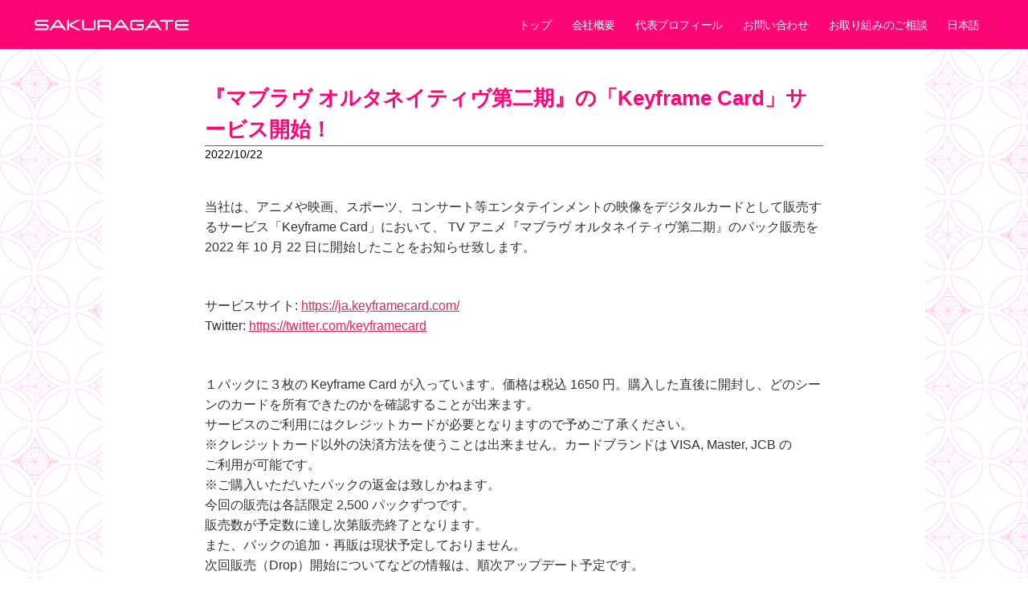

--- FILE ---
content_type: text/html; charset=UTF-8
request_url: https://sakuragate.jp/2022/10/22/%E3%80%8E%E3%83%9E%E3%83%96%E3%83%A9%E3%83%B4-%E3%82%AA%E3%83%AB%E3%82%BF%E3%83%8D%E3%82%A4%E3%83%86%E3%82%A3%E3%83%B4%E7%AC%AC%E4%BA%8C%E6%9C%9F%E3%80%8F%E3%81%AE%E3%80%8Ckeyframe-card%E3%80%8D/
body_size: 47894
content:
<!DOCTYPE html>

<html class="no-js" lang="ja">

	<head>

		<meta charset="UTF-8">
		<meta name="viewport" content="width=device-width, initial-scale=1.0" >
		<link rel="profile" href="https://gmpg.org/xfn/11">

<!-- Animate.css -->
	 	 	<link rel="stylesheet" href="/sg_new/css/animate.css">
	<!-- Icomoon Icon Fonts-->
	 	 	<link rel="stylesheet" href="/sg_new/css/icomoon.css">
	<!-- Bootstrap  -->
	 	 	<link rel="stylesheet" href="/sg_new/css/bootstrap.css">
	<!-- Superfish -->
	 	 	<link rel="stylesheet" href="/sg_new/css/superfish.css">

<title>『マブラヴ オルタネイティヴ第二期』の「Keyframe Card」サービス開始！ &#8211; SAKURAGATE</title>
<meta name='robots' content='max-image-preview:large' />
<link rel="alternate" type="application/rss+xml" title="SAKURAGATE &raquo; フィード" href="https://sakuragate.jp/feed/" />
<link rel="alternate" type="application/rss+xml" title="SAKURAGATE &raquo; コメントフィード" href="https://sakuragate.jp/comments/feed/" />
<link rel="alternate" title="oEmbed (JSON)" type="application/json+oembed" href="https://sakuragate.jp/wp-json/oembed/1.0/embed?url=https%3A%2F%2Fsakuragate.jp%2F2022%2F10%2F22%2F%25e3%2580%258e%25e3%2583%259e%25e3%2583%2596%25e3%2583%25a9%25e3%2583%25b4-%25e3%2582%25aa%25e3%2583%25ab%25e3%2582%25bf%25e3%2583%258d%25e3%2582%25a4%25e3%2583%2586%25e3%2582%25a3%25e3%2583%25b4%25e7%25ac%25ac%25e4%25ba%258c%25e6%259c%259f%25e3%2580%258f%25e3%2581%25ae%25e3%2580%258ckeyframe-card%25e3%2580%258d%2F" />
<link rel="alternate" title="oEmbed (XML)" type="text/xml+oembed" href="https://sakuragate.jp/wp-json/oembed/1.0/embed?url=https%3A%2F%2Fsakuragate.jp%2F2022%2F10%2F22%2F%25e3%2580%258e%25e3%2583%259e%25e3%2583%2596%25e3%2583%25a9%25e3%2583%25b4-%25e3%2582%25aa%25e3%2583%25ab%25e3%2582%25bf%25e3%2583%258d%25e3%2582%25a4%25e3%2583%2586%25e3%2582%25a3%25e3%2583%25b4%25e7%25ac%25ac%25e4%25ba%258c%25e6%259c%259f%25e3%2580%258f%25e3%2581%25ae%25e3%2580%258ckeyframe-card%25e3%2580%258d%2F&#038;format=xml" />
<style id='wp-img-auto-sizes-contain-inline-css'>
img:is([sizes=auto i],[sizes^="auto," i]){contain-intrinsic-size:3000px 1500px}
/*# sourceURL=wp-img-auto-sizes-contain-inline-css */
</style>
<link rel='stylesheet' id='sbi_styles-css' href='https://sakuragate.jp/sg_new/wp-content/plugins/instagram-feed/css/sbi-styles.min.css?ver=6.6.0' media='all' />
<style id='wp-emoji-styles-inline-css'>

	img.wp-smiley, img.emoji {
		display: inline !important;
		border: none !important;
		box-shadow: none !important;
		height: 1em !important;
		width: 1em !important;
		margin: 0 0.07em !important;
		vertical-align: -0.1em !important;
		background: none !important;
		padding: 0 !important;
	}
/*# sourceURL=wp-emoji-styles-inline-css */
</style>
<style id='wp-block-library-inline-css'>
:root{--wp-block-synced-color:#7a00df;--wp-block-synced-color--rgb:122,0,223;--wp-bound-block-color:var(--wp-block-synced-color);--wp-editor-canvas-background:#ddd;--wp-admin-theme-color:#007cba;--wp-admin-theme-color--rgb:0,124,186;--wp-admin-theme-color-darker-10:#006ba1;--wp-admin-theme-color-darker-10--rgb:0,107,160.5;--wp-admin-theme-color-darker-20:#005a87;--wp-admin-theme-color-darker-20--rgb:0,90,135;--wp-admin-border-width-focus:2px}@media (min-resolution:192dpi){:root{--wp-admin-border-width-focus:1.5px}}.wp-element-button{cursor:pointer}:root .has-very-light-gray-background-color{background-color:#eee}:root .has-very-dark-gray-background-color{background-color:#313131}:root .has-very-light-gray-color{color:#eee}:root .has-very-dark-gray-color{color:#313131}:root .has-vivid-green-cyan-to-vivid-cyan-blue-gradient-background{background:linear-gradient(135deg,#00d084,#0693e3)}:root .has-purple-crush-gradient-background{background:linear-gradient(135deg,#34e2e4,#4721fb 50%,#ab1dfe)}:root .has-hazy-dawn-gradient-background{background:linear-gradient(135deg,#faaca8,#dad0ec)}:root .has-subdued-olive-gradient-background{background:linear-gradient(135deg,#fafae1,#67a671)}:root .has-atomic-cream-gradient-background{background:linear-gradient(135deg,#fdd79a,#004a59)}:root .has-nightshade-gradient-background{background:linear-gradient(135deg,#330968,#31cdcf)}:root .has-midnight-gradient-background{background:linear-gradient(135deg,#020381,#2874fc)}:root{--wp--preset--font-size--normal:16px;--wp--preset--font-size--huge:42px}.has-regular-font-size{font-size:1em}.has-larger-font-size{font-size:2.625em}.has-normal-font-size{font-size:var(--wp--preset--font-size--normal)}.has-huge-font-size{font-size:var(--wp--preset--font-size--huge)}.has-text-align-center{text-align:center}.has-text-align-left{text-align:left}.has-text-align-right{text-align:right}.has-fit-text{white-space:nowrap!important}#end-resizable-editor-section{display:none}.aligncenter{clear:both}.items-justified-left{justify-content:flex-start}.items-justified-center{justify-content:center}.items-justified-right{justify-content:flex-end}.items-justified-space-between{justify-content:space-between}.screen-reader-text{border:0;clip-path:inset(50%);height:1px;margin:-1px;overflow:hidden;padding:0;position:absolute;width:1px;word-wrap:normal!important}.screen-reader-text:focus{background-color:#ddd;clip-path:none;color:#444;display:block;font-size:1em;height:auto;left:5px;line-height:normal;padding:15px 23px 14px;text-decoration:none;top:5px;width:auto;z-index:100000}html :where(.has-border-color){border-style:solid}html :where([style*=border-top-color]){border-top-style:solid}html :where([style*=border-right-color]){border-right-style:solid}html :where([style*=border-bottom-color]){border-bottom-style:solid}html :where([style*=border-left-color]){border-left-style:solid}html :where([style*=border-width]){border-style:solid}html :where([style*=border-top-width]){border-top-style:solid}html :where([style*=border-right-width]){border-right-style:solid}html :where([style*=border-bottom-width]){border-bottom-style:solid}html :where([style*=border-left-width]){border-left-style:solid}html :where(img[class*=wp-image-]){height:auto;max-width:100%}:where(figure){margin:0 0 1em}html :where(.is-position-sticky){--wp-admin--admin-bar--position-offset:var(--wp-admin--admin-bar--height,0px)}@media screen and (max-width:600px){html :where(.is-position-sticky){--wp-admin--admin-bar--position-offset:0px}}

/*# sourceURL=wp-block-library-inline-css */
</style><style id='wp-block-paragraph-inline-css'>
.is-small-text{font-size:.875em}.is-regular-text{font-size:1em}.is-large-text{font-size:2.25em}.is-larger-text{font-size:3em}.has-drop-cap:not(:focus):first-letter{float:left;font-size:8.4em;font-style:normal;font-weight:100;line-height:.68;margin:.05em .1em 0 0;text-transform:uppercase}body.rtl .has-drop-cap:not(:focus):first-letter{float:none;margin-left:.1em}p.has-drop-cap.has-background{overflow:hidden}:root :where(p.has-background){padding:1.25em 2.375em}:where(p.has-text-color:not(.has-link-color)) a{color:inherit}p.has-text-align-left[style*="writing-mode:vertical-lr"],p.has-text-align-right[style*="writing-mode:vertical-rl"]{rotate:180deg}
/*# sourceURL=https://sakuragate.jp/sg_new/wp-includes/blocks/paragraph/style.min.css */
</style>
<style id='global-styles-inline-css'>
:root{--wp--preset--aspect-ratio--square: 1;--wp--preset--aspect-ratio--4-3: 4/3;--wp--preset--aspect-ratio--3-4: 3/4;--wp--preset--aspect-ratio--3-2: 3/2;--wp--preset--aspect-ratio--2-3: 2/3;--wp--preset--aspect-ratio--16-9: 16/9;--wp--preset--aspect-ratio--9-16: 9/16;--wp--preset--color--black: #000000;--wp--preset--color--cyan-bluish-gray: #abb8c3;--wp--preset--color--white: #ffffff;--wp--preset--color--pale-pink: #f78da7;--wp--preset--color--vivid-red: #cf2e2e;--wp--preset--color--luminous-vivid-orange: #ff6900;--wp--preset--color--luminous-vivid-amber: #fcb900;--wp--preset--color--light-green-cyan: #7bdcb5;--wp--preset--color--vivid-green-cyan: #00d084;--wp--preset--color--pale-cyan-blue: #8ed1fc;--wp--preset--color--vivid-cyan-blue: #0693e3;--wp--preset--color--vivid-purple: #9b51e0;--wp--preset--color--accent: #e22658;--wp--preset--color--primary: #000000;--wp--preset--color--secondary: #6d6d6d;--wp--preset--color--subtle-background: #dbdbdb;--wp--preset--color--background: #ffffff;--wp--preset--gradient--vivid-cyan-blue-to-vivid-purple: linear-gradient(135deg,rgb(6,147,227) 0%,rgb(155,81,224) 100%);--wp--preset--gradient--light-green-cyan-to-vivid-green-cyan: linear-gradient(135deg,rgb(122,220,180) 0%,rgb(0,208,130) 100%);--wp--preset--gradient--luminous-vivid-amber-to-luminous-vivid-orange: linear-gradient(135deg,rgb(252,185,0) 0%,rgb(255,105,0) 100%);--wp--preset--gradient--luminous-vivid-orange-to-vivid-red: linear-gradient(135deg,rgb(255,105,0) 0%,rgb(207,46,46) 100%);--wp--preset--gradient--very-light-gray-to-cyan-bluish-gray: linear-gradient(135deg,rgb(238,238,238) 0%,rgb(169,184,195) 100%);--wp--preset--gradient--cool-to-warm-spectrum: linear-gradient(135deg,rgb(74,234,220) 0%,rgb(151,120,209) 20%,rgb(207,42,186) 40%,rgb(238,44,130) 60%,rgb(251,105,98) 80%,rgb(254,248,76) 100%);--wp--preset--gradient--blush-light-purple: linear-gradient(135deg,rgb(255,206,236) 0%,rgb(152,150,240) 100%);--wp--preset--gradient--blush-bordeaux: linear-gradient(135deg,rgb(254,205,165) 0%,rgb(254,45,45) 50%,rgb(107,0,62) 100%);--wp--preset--gradient--luminous-dusk: linear-gradient(135deg,rgb(255,203,112) 0%,rgb(199,81,192) 50%,rgb(65,88,208) 100%);--wp--preset--gradient--pale-ocean: linear-gradient(135deg,rgb(255,245,203) 0%,rgb(182,227,212) 50%,rgb(51,167,181) 100%);--wp--preset--gradient--electric-grass: linear-gradient(135deg,rgb(202,248,128) 0%,rgb(113,206,126) 100%);--wp--preset--gradient--midnight: linear-gradient(135deg,rgb(2,3,129) 0%,rgb(40,116,252) 100%);--wp--preset--font-size--small: 18px;--wp--preset--font-size--medium: 20px;--wp--preset--font-size--large: 26.25px;--wp--preset--font-size--x-large: 42px;--wp--preset--font-size--normal: 21px;--wp--preset--font-size--larger: 32px;--wp--preset--spacing--20: 0.44rem;--wp--preset--spacing--30: 0.67rem;--wp--preset--spacing--40: 1rem;--wp--preset--spacing--50: 1.5rem;--wp--preset--spacing--60: 2.25rem;--wp--preset--spacing--70: 3.38rem;--wp--preset--spacing--80: 5.06rem;--wp--preset--shadow--natural: 6px 6px 9px rgba(0, 0, 0, 0.2);--wp--preset--shadow--deep: 12px 12px 50px rgba(0, 0, 0, 0.4);--wp--preset--shadow--sharp: 6px 6px 0px rgba(0, 0, 0, 0.2);--wp--preset--shadow--outlined: 6px 6px 0px -3px rgb(255, 255, 255), 6px 6px rgb(0, 0, 0);--wp--preset--shadow--crisp: 6px 6px 0px rgb(0, 0, 0);}:where(.is-layout-flex){gap: 0.5em;}:where(.is-layout-grid){gap: 0.5em;}body .is-layout-flex{display: flex;}.is-layout-flex{flex-wrap: wrap;align-items: center;}.is-layout-flex > :is(*, div){margin: 0;}body .is-layout-grid{display: grid;}.is-layout-grid > :is(*, div){margin: 0;}:where(.wp-block-columns.is-layout-flex){gap: 2em;}:where(.wp-block-columns.is-layout-grid){gap: 2em;}:where(.wp-block-post-template.is-layout-flex){gap: 1.25em;}:where(.wp-block-post-template.is-layout-grid){gap: 1.25em;}.has-black-color{color: var(--wp--preset--color--black) !important;}.has-cyan-bluish-gray-color{color: var(--wp--preset--color--cyan-bluish-gray) !important;}.has-white-color{color: var(--wp--preset--color--white) !important;}.has-pale-pink-color{color: var(--wp--preset--color--pale-pink) !important;}.has-vivid-red-color{color: var(--wp--preset--color--vivid-red) !important;}.has-luminous-vivid-orange-color{color: var(--wp--preset--color--luminous-vivid-orange) !important;}.has-luminous-vivid-amber-color{color: var(--wp--preset--color--luminous-vivid-amber) !important;}.has-light-green-cyan-color{color: var(--wp--preset--color--light-green-cyan) !important;}.has-vivid-green-cyan-color{color: var(--wp--preset--color--vivid-green-cyan) !important;}.has-pale-cyan-blue-color{color: var(--wp--preset--color--pale-cyan-blue) !important;}.has-vivid-cyan-blue-color{color: var(--wp--preset--color--vivid-cyan-blue) !important;}.has-vivid-purple-color{color: var(--wp--preset--color--vivid-purple) !important;}.has-black-background-color{background-color: var(--wp--preset--color--black) !important;}.has-cyan-bluish-gray-background-color{background-color: var(--wp--preset--color--cyan-bluish-gray) !important;}.has-white-background-color{background-color: var(--wp--preset--color--white) !important;}.has-pale-pink-background-color{background-color: var(--wp--preset--color--pale-pink) !important;}.has-vivid-red-background-color{background-color: var(--wp--preset--color--vivid-red) !important;}.has-luminous-vivid-orange-background-color{background-color: var(--wp--preset--color--luminous-vivid-orange) !important;}.has-luminous-vivid-amber-background-color{background-color: var(--wp--preset--color--luminous-vivid-amber) !important;}.has-light-green-cyan-background-color{background-color: var(--wp--preset--color--light-green-cyan) !important;}.has-vivid-green-cyan-background-color{background-color: var(--wp--preset--color--vivid-green-cyan) !important;}.has-pale-cyan-blue-background-color{background-color: var(--wp--preset--color--pale-cyan-blue) !important;}.has-vivid-cyan-blue-background-color{background-color: var(--wp--preset--color--vivid-cyan-blue) !important;}.has-vivid-purple-background-color{background-color: var(--wp--preset--color--vivid-purple) !important;}.has-black-border-color{border-color: var(--wp--preset--color--black) !important;}.has-cyan-bluish-gray-border-color{border-color: var(--wp--preset--color--cyan-bluish-gray) !important;}.has-white-border-color{border-color: var(--wp--preset--color--white) !important;}.has-pale-pink-border-color{border-color: var(--wp--preset--color--pale-pink) !important;}.has-vivid-red-border-color{border-color: var(--wp--preset--color--vivid-red) !important;}.has-luminous-vivid-orange-border-color{border-color: var(--wp--preset--color--luminous-vivid-orange) !important;}.has-luminous-vivid-amber-border-color{border-color: var(--wp--preset--color--luminous-vivid-amber) !important;}.has-light-green-cyan-border-color{border-color: var(--wp--preset--color--light-green-cyan) !important;}.has-vivid-green-cyan-border-color{border-color: var(--wp--preset--color--vivid-green-cyan) !important;}.has-pale-cyan-blue-border-color{border-color: var(--wp--preset--color--pale-cyan-blue) !important;}.has-vivid-cyan-blue-border-color{border-color: var(--wp--preset--color--vivid-cyan-blue) !important;}.has-vivid-purple-border-color{border-color: var(--wp--preset--color--vivid-purple) !important;}.has-vivid-cyan-blue-to-vivid-purple-gradient-background{background: var(--wp--preset--gradient--vivid-cyan-blue-to-vivid-purple) !important;}.has-light-green-cyan-to-vivid-green-cyan-gradient-background{background: var(--wp--preset--gradient--light-green-cyan-to-vivid-green-cyan) !important;}.has-luminous-vivid-amber-to-luminous-vivid-orange-gradient-background{background: var(--wp--preset--gradient--luminous-vivid-amber-to-luminous-vivid-orange) !important;}.has-luminous-vivid-orange-to-vivid-red-gradient-background{background: var(--wp--preset--gradient--luminous-vivid-orange-to-vivid-red) !important;}.has-very-light-gray-to-cyan-bluish-gray-gradient-background{background: var(--wp--preset--gradient--very-light-gray-to-cyan-bluish-gray) !important;}.has-cool-to-warm-spectrum-gradient-background{background: var(--wp--preset--gradient--cool-to-warm-spectrum) !important;}.has-blush-light-purple-gradient-background{background: var(--wp--preset--gradient--blush-light-purple) !important;}.has-blush-bordeaux-gradient-background{background: var(--wp--preset--gradient--blush-bordeaux) !important;}.has-luminous-dusk-gradient-background{background: var(--wp--preset--gradient--luminous-dusk) !important;}.has-pale-ocean-gradient-background{background: var(--wp--preset--gradient--pale-ocean) !important;}.has-electric-grass-gradient-background{background: var(--wp--preset--gradient--electric-grass) !important;}.has-midnight-gradient-background{background: var(--wp--preset--gradient--midnight) !important;}.has-small-font-size{font-size: var(--wp--preset--font-size--small) !important;}.has-medium-font-size{font-size: var(--wp--preset--font-size--medium) !important;}.has-large-font-size{font-size: var(--wp--preset--font-size--large) !important;}.has-x-large-font-size{font-size: var(--wp--preset--font-size--x-large) !important;}
/*# sourceURL=global-styles-inline-css */
</style>

<style id='classic-theme-styles-inline-css'>
/*! This file is auto-generated */
.wp-block-button__link{color:#fff;background-color:#32373c;border-radius:9999px;box-shadow:none;text-decoration:none;padding:calc(.667em + 2px) calc(1.333em + 2px);font-size:1.125em}.wp-block-file__button{background:#32373c;color:#fff;text-decoration:none}
/*# sourceURL=/wp-includes/css/classic-themes.min.css */
</style>
<link rel='stylesheet' id='contact-form-7-css' href='https://sakuragate.jp/sg_new/wp-content/plugins/contact-form-7/includes/css/styles.css?ver=6.1.4' media='all' />
<link rel='stylesheet' id='flexy-breadcrumb-css' href='https://sakuragate.jp/sg_new/wp-content/plugins/flexy-breadcrumb/public/css/flexy-breadcrumb-public.css?ver=1.2.1' media='all' />
<link rel='stylesheet' id='flexy-breadcrumb-font-awesome-css' href='https://sakuragate.jp/sg_new/wp-content/plugins/flexy-breadcrumb/public/css/font-awesome.min.css?ver=4.7.0' media='all' />
<link rel='stylesheet' id='twentytwenty-style-css' href='https://sakuragate.jp/sg_new/wp-content/themes/twentytwenty_yori/style.css?ver=6.9' media='all' />
<style id='twentytwenty-style-inline-css'>
.color-accent,.color-accent-hover:hover,.color-accent-hover:focus,:root .has-accent-color,.has-drop-cap:not(:focus):first-letter,.wp-block-button.is-style-outline,a { color: #e22658; }blockquote,.border-color-accent,.border-color-accent-hover:hover,.border-color-accent-hover:focus { border-color: #e22658; }button,.button,.faux-button,.wp-block-button__link,.wp-block-file .wp-block-file__button,input[type="button"],input[type="reset"],input[type="submit"],.bg-accent,.bg-accent-hover:hover,.bg-accent-hover:focus,:root .has-accent-background-color,.comment-reply-link { background-color: #e22658; }.fill-children-accent,.fill-children-accent * { fill: #e22658; }:root .has-background-color,button,.button,.faux-button,.wp-block-button__link,.wp-block-file__button,input[type="button"],input[type="reset"],input[type="submit"],.wp-block-button,.comment-reply-link,.has-background.has-primary-background-color:not(.has-text-color),.has-background.has-primary-background-color *:not(.has-text-color),.has-background.has-accent-background-color:not(.has-text-color),.has-background.has-accent-background-color *:not(.has-text-color) { color: #ffffff; }:root .has-background-background-color { background-color: #ffffff; }body,.entry-title a,:root .has-primary-color { color: #000000; }:root .has-primary-background-color { background-color: #000000; }cite,figcaption,.wp-caption-text,.post-meta,.entry-content .wp-block-archives li,.entry-content .wp-block-categories li,.entry-content .wp-block-latest-posts li,.wp-block-latest-comments__comment-date,.wp-block-latest-posts__post-date,.wp-block-embed figcaption,.wp-block-image figcaption,.wp-block-pullquote cite,.comment-metadata,.comment-respond .comment-notes,.comment-respond .logged-in-as,.pagination .dots,.entry-content hr:not(.has-background),hr.styled-separator,:root .has-secondary-color { color: #6d6d6d; }:root .has-secondary-background-color { background-color: #6d6d6d; }pre,fieldset,input,textarea,table,table *,hr { border-color: #dbdbdb; }caption,code,code,kbd,samp,.wp-block-table.is-style-stripes tbody tr:nth-child(odd),:root .has-subtle-background-background-color { background-color: #dbdbdb; }.wp-block-table.is-style-stripes { border-bottom-color: #dbdbdb; }.wp-block-latest-posts.is-grid li { border-top-color: #dbdbdb; }:root .has-subtle-background-color { color: #dbdbdb; }body:not(.overlay-header) .primary-menu > li > a,body:not(.overlay-header) .primary-menu > li > .icon,.modal-menu a,.footer-menu a, .footer-widgets a,#site-footer .wp-block-button.is-style-outline,.wp-block-pullquote:before,.singular:not(.overlay-header) .entry-header a,.archive-header a,.header-footer-group .color-accent,.header-footer-group .color-accent-hover:hover { color: #cd2653; }.social-icons a,#site-footer button:not(.toggle),#site-footer .button,#site-footer .faux-button,#site-footer .wp-block-button__link,#site-footer .wp-block-file__button,#site-footer input[type="button"],#site-footer input[type="reset"],#site-footer input[type="submit"] { background-color: #cd2653; }.header-footer-group,body:not(.overlay-header) #site-header .toggle,.menu-modal .toggle { color: #000000; }body:not(.overlay-header) .primary-menu ul { background-color: #000000; }body:not(.overlay-header) .primary-menu > li > ul:after { border-bottom-color: #000000; }body:not(.overlay-header) .primary-menu ul ul:after { border-left-color: #000000; }.site-description,body:not(.overlay-header) .toggle-inner .toggle-text,.widget .post-date,.widget .rss-date,.widget_archive li,.widget_categories li,.widget cite,.widget_pages li,.widget_meta li,.widget_nav_menu li,.powered-by-wordpress,.to-the-top,.singular .entry-header .post-meta,.singular:not(.overlay-header) .entry-header .post-meta a { color: #6d6d6d; }.header-footer-group pre,.header-footer-group fieldset,.header-footer-group input,.header-footer-group textarea,.header-footer-group table,.header-footer-group table *,.footer-nav-widgets-wrapper,#site-footer,.menu-modal nav *,.footer-widgets-outer-wrapper,.footer-top { border-color: #dcd7ca; }.header-footer-group table caption,body:not(.overlay-header) .header-inner .toggle-wrapper::before { background-color: #dcd7ca; }
body,input,textarea,button,.button,.faux-button,.wp-block-button__link,.wp-block-file__button,.has-drop-cap:not(:focus)::first-letter,.has-drop-cap:not(:focus)::first-letter,.entry-content .wp-block-archives,.entry-content .wp-block-categories,.entry-content .wp-block-cover-image,.entry-content .wp-block-latest-comments,.entry-content .wp-block-latest-posts,.entry-content .wp-block-pullquote,.entry-content .wp-block-quote.is-large,.entry-content .wp-block-quote.is-style-large,.entry-content .wp-block-archives *,.entry-content .wp-block-categories *,.entry-content .wp-block-latest-posts *,.entry-content .wp-block-latest-comments *,.entry-content p,.entry-content ol,.entry-content ul,.entry-content dl,.entry-content dt,.entry-content cite,.entry-content figcaption,.entry-content .wp-caption-text,.comment-content p,.comment-content ol,.comment-content ul,.comment-content dl,.comment-content dt,.comment-content cite,.comment-content figcaption,.comment-content .wp-caption-text,.widget_text p,.widget_text ol,.widget_text ul,.widget_text dl,.widget_text dt,.widget-content .rssSummary,.widget-content cite,.widget-content figcaption,.widget-content .wp-caption-text { font-family: sans-serif; }
/*# sourceURL=twentytwenty-style-inline-css */
</style>
<link rel='stylesheet' id='twentytwenty-print-style-css' href='https://sakuragate.jp/sg_new/wp-content/themes/twentytwenty_yori/print.css?ver=6.9' media='print' />
<script src="https://sakuragate.jp/sg_new/wp-includes/js/jquery/jquery.min.js?ver=3.7.1" id="jquery-core-js"></script>
<script src="https://sakuragate.jp/sg_new/wp-includes/js/jquery/jquery-migrate.min.js?ver=3.4.1" id="jquery-migrate-js"></script>
<script src="https://sakuragate.jp/sg_new/wp-content/themes/twentytwenty_yori/assets/js/index.js?ver=6.9" id="twentytwenty-js-js" async></script>
<link rel="https://api.w.org/" href="https://sakuragate.jp/wp-json/" /><link rel="alternate" title="JSON" type="application/json" href="https://sakuragate.jp/wp-json/wp/v2/posts/650" /><link rel="EditURI" type="application/rsd+xml" title="RSD" href="https://sakuragate.jp/sg_new/xmlrpc.php?rsd" />
<meta name="generator" content="WordPress 6.9" />
<link rel="canonical" href="https://sakuragate.jp/2022/10/22/%e3%80%8e%e3%83%9e%e3%83%96%e3%83%a9%e3%83%b4-%e3%82%aa%e3%83%ab%e3%82%bf%e3%83%8d%e3%82%a4%e3%83%86%e3%82%a3%e3%83%b4%e7%ac%ac%e4%ba%8c%e6%9c%9f%e3%80%8f%e3%81%ae%e3%80%8ckeyframe-card%e3%80%8d/" />
<link rel='shortlink' href='https://sakuragate.jp/?p=650' />

            <style type="text/css">              
                
                /* Background color */
                .fbc-page .fbc-wrap .fbc-items {
                    background-color: rgba(255,255,255,0);
                }
                /* Items font size */
                .fbc-page .fbc-wrap .fbc-items li {
                    font-size: 14px;
                }
                
                /* Items' link color */
                .fbc-page .fbc-wrap .fbc-items li a {
                    color: #ff47b5;                    
                }
                
                /* Seprator color */
                .fbc-page .fbc-wrap .fbc-items li .fbc-separator {
                    color: #cccccc;
                }
                
                /* Active item & end-text color */
                .fbc-page .fbc-wrap .fbc-items li.active span,
                .fbc-page .fbc-wrap .fbc-items li .fbc-end-text {
                    color: #725a72;
                    font-size: 14px;
                }
            </style>

            	<script>document.documentElement.className = document.documentElement.className.replace( 'no-js', 'js' );</script>
	<style id="custom-background-css">
body.custom-background { background-color: #ffffff; }
</style>
			<style id="wp-custom-css">
			.spfnt{font-size: 500}
body:not(.overlay-header) .primary-menu > li > a,
body:not(.overlay-header) .primary-menu > li > a:hover{
	color:white !important;
}

ol,ul,li{
	margin:0;
	padding:0
}		</style>
		<link href="https://fonts.googleapis.com/css2?family=Kristi&display=swap" rel="stylesheet">



<link rel='stylesheet' id='twentytwenty-style-csscstm'  href='/sg_new/wp-content/themes/twentytwenty_yori/style_cstm.css?ver=5.7' media='all' />

<style type="text/css">
	.btn-l{
	display:block;
	padding:20px 0px;
	border-radius: 8px;
	color:#FF0677;
	text-decoration:none;
	font-size: 26px;
	border:3px solid #FF0677;
			text-align:center;
					margin: 10px auto;
		}
.mobile-menu .pll-parent-menu-item{display:none;}

	
	</style>
<!-- Global site tag (gtag.js) - Google Analytics -->
<script async src="https://www.googletagmanager.com/gtag/js?id=G-YRMTVL4H5Q"></script>
<script>
  window.dataLayer = window.dataLayer || [];
  function gtag(){dataLayer.push(arguments);}
  gtag('js', new Date());

  gtag('config', 'G-YRMTVL4H5Q');
</script>
	
	
</head>

	<body class="wp-singular post-template-default single single-post postid-650 single-format-standard custom-background wp-custom-logo wp-embed-responsive wp-theme-twentytwenty_yori singular missing-post-thumbnail has-single-pagination showing-comments show-avatars footer-top-hidden reduced-spacing">

		
		<header id="site-header" class="header-footer-group" role="banner">

			<div class="header-inner section-inner">

				<div class="header-titles-wrapper">

					
					<div class="header-titles">

						<div class="site-logo faux-heading"><a href="https://sakuragate.jp/" class="custom-logo-link" rel="home"><img width="200" height="25" src="https://sakuragate.jp/sg_new/wp-content/uploads/2021/03/logo_head-2.png" class="custom-logo" alt="SAKURAGATE" decoding="async" /></a><span class="screen-reader-text"></span></div>
					</div><!-- .header-titles -->

					<button class="toggle nav-toggle mobile-nav-toggle" data-toggle-target=".menu-modal"  data-toggle-body-class="showing-menu-modal" aria-expanded="false" data-set-focus=".close-nav-toggle">
						<span class="toggle-inner">
							<span class="toggle-icon">
								<svg class="svg-icon" aria-hidden="true" role="img" focusable="false" xmlns="http://www.w3.org/2000/svg" width="26" height="7" viewBox="0 0 26 7"><path fill-rule="evenodd" d="M332.5,45 C330.567003,45 329,43.4329966 329,41.5 C329,39.5670034 330.567003,38 332.5,38 C334.432997,38 336,39.5670034 336,41.5 C336,43.4329966 334.432997,45 332.5,45 Z M342,45 C340.067003,45 338.5,43.4329966 338.5,41.5 C338.5,39.5670034 340.067003,38 342,38 C343.932997,38 345.5,39.5670034 345.5,41.5 C345.5,43.4329966 343.932997,45 342,45 Z M351.5,45 C349.567003,45 348,43.4329966 348,41.5 C348,39.5670034 349.567003,38 351.5,38 C353.432997,38 355,39.5670034 355,41.5 C355,43.4329966 353.432997,45 351.5,45 Z" transform="translate(-329 -38)" /></svg>							</span>
							<span class="toggle-text">メニュー</span>
						</span>
					</button><!-- .nav-toggle -->

				</div><!-- .header-titles-wrapper -->

				<div class="header-navigation-wrapper">

					
							<nav class="primary-menu-wrapper" aria-label="Horizontal" role="navigation">

								<ul class="primary-menu reset-list-style">

								<li id="menu-item-20" class="menu-item menu-item-type-custom menu-item-object-custom menu-item-20"><a href="/">トップ</a></li>
<li id="menu-item-21" class="menu-item menu-item-type-post_type menu-item-object-page menu-item-21"><a href="https://sakuragate.jp/%e4%bc%9a%e7%a4%be%e6%a6%82%e8%a6%81/">会社概要</a></li>
<li id="menu-item-194" class="menu-item menu-item-type-post_type menu-item-object-page menu-item-194"><a href="https://sakuragate.jp/%e4%bb%a3%e8%a1%a8%e3%83%97%e3%83%ad%e3%83%95%e3%82%a3%e3%83%bc%e3%83%ab/">代表プロフィール</a></li>
<li id="menu-item-23" class="menu-item menu-item-type-post_type menu-item-object-page menu-item-23"><a href="https://sakuragate.jp/%e3%81%8a%e5%95%8f%e3%81%84%e5%90%88%e3%82%8f%e3%81%9b/">お問い合わせ</a></li>
<li id="menu-item-289" class="menu-item menu-item-type-post_type menu-item-object-page menu-item-289"><a href="https://sakuragate.jp/commission/">お取り組みのご相談</a></li>
<li id="menu-item-346" class="pll-parent-menu-item menu-item menu-item-type-custom menu-item-object-custom menu-item-has-children menu-item-346"><a href="#pll_switcher">日本語</a><span class="icon"></span>
<ul class="sub-menu">
	<li id="menu-item-346-ja" class="lang-item lang-item-5 lang-item-ja current-lang lang-item-first menu-item menu-item-type-custom menu-item-object-custom menu-item-346-ja"><a href="https://sakuragate.jp/2022/10/22/%e3%80%8e%e3%83%9e%e3%83%96%e3%83%a9%e3%83%b4-%e3%82%aa%e3%83%ab%e3%82%bf%e3%83%8d%e3%82%a4%e3%83%86%e3%82%a3%e3%83%b4%e7%ac%ac%e4%ba%8c%e6%9c%9f%e3%80%8f%e3%81%ae%e3%80%8ckeyframe-card%e3%80%8d/" hreflang="ja" lang="ja">日本語</a></li>
	<li id="menu-item-346-en" class="lang-item lang-item-8 lang-item-en no-translation menu-item menu-item-type-custom menu-item-object-custom menu-item-346-en"><a href="https://sakuragate.jp/english/" hreflang="en-US" lang="en-US">English</a></li>
</ul>
</li>

								</ul>

							</nav><!-- .primary-menu-wrapper -->

						
				</div><!-- .header-navigation-wrapper -->

			</div><!-- .header-inner -->

			
		</header><!-- #site-header -->
		

		
		<div class="menu-modal cover-modal header-footer-group" data-modal-target-string=".menu-modal">

	<div class="menu-modal-inner modal-inner">

		<div class="menu-wrapper section-inner">

			<div class="menu-top">

				<button class="toggle close-nav-toggle fill-children-current-color" data-toggle-target=".menu-modal" data-toggle-body-class="showing-menu-modal" aria-expanded="false" data-set-focus=".menu-modal">
					<span class="toggle-text">メニューを閉じる</span>
					<svg class="svg-icon" aria-hidden="true" role="img" focusable="false" xmlns="http://www.w3.org/2000/svg" width="16" height="16" viewBox="0 0 16 16"><polygon fill="" fill-rule="evenodd" points="6.852 7.649 .399 1.195 1.445 .149 7.899 6.602 14.352 .149 15.399 1.195 8.945 7.649 15.399 14.102 14.352 15.149 7.899 8.695 1.445 15.149 .399 14.102" /></svg>				</button><!-- .nav-toggle -->

				
					<nav class="mobile-menu" aria-label="Mobile" role="navigation">

						<ul class="modal-menu reset-list-style">

						<li class="menu-item menu-item-type-custom menu-item-object-custom menu-item-20"><div class="ancestor-wrapper"><a href="/">トップ</a></div><!-- .ancestor-wrapper --></li>
<li class="menu-item menu-item-type-post_type menu-item-object-page menu-item-21"><div class="ancestor-wrapper"><a href="https://sakuragate.jp/%e4%bc%9a%e7%a4%be%e6%a6%82%e8%a6%81/">会社概要</a></div><!-- .ancestor-wrapper --></li>
<li class="menu-item menu-item-type-post_type menu-item-object-page menu-item-194"><div class="ancestor-wrapper"><a href="https://sakuragate.jp/%e4%bb%a3%e8%a1%a8%e3%83%97%e3%83%ad%e3%83%95%e3%82%a3%e3%83%bc%e3%83%ab/">代表プロフィール</a></div><!-- .ancestor-wrapper --></li>
<li class="menu-item menu-item-type-post_type menu-item-object-page menu-item-23"><div class="ancestor-wrapper"><a href="https://sakuragate.jp/%e3%81%8a%e5%95%8f%e3%81%84%e5%90%88%e3%82%8f%e3%81%9b/">お問い合わせ</a></div><!-- .ancestor-wrapper --></li>
<li class="menu-item menu-item-type-post_type menu-item-object-page menu-item-289"><div class="ancestor-wrapper"><a href="https://sakuragate.jp/commission/">お取り組みのご相談</a></div><!-- .ancestor-wrapper --></li>
<li class="pll-parent-menu-item menu-item menu-item-type-custom menu-item-object-custom menu-item-has-children menu-item-346"><div class="ancestor-wrapper"><a href="#pll_switcher">日本語</a><button class="toggle sub-menu-toggle fill-children-current-color" data-toggle-target=".menu-modal .menu-item-346 > .sub-menu" data-toggle-type="slidetoggle" data-toggle-duration="250" aria-expanded="false"><span class="screen-reader-text">サブメニューを表示</span><svg class="svg-icon" aria-hidden="true" role="img" focusable="false" xmlns="http://www.w3.org/2000/svg" width="20" height="12" viewBox="0 0 20 12"><polygon fill="" fill-rule="evenodd" points="1319.899 365.778 1327.678 358 1329.799 360.121 1319.899 370.021 1310 360.121 1312.121 358" transform="translate(-1310 -358)" /></svg></button></div><!-- .ancestor-wrapper -->
<ul class="sub-menu">
	<li class="lang-item lang-item-5 lang-item-ja current-lang lang-item-first menu-item menu-item-type-custom menu-item-object-custom menu-item-346-ja"><div class="ancestor-wrapper"><a href="https://sakuragate.jp/2022/10/22/%e3%80%8e%e3%83%9e%e3%83%96%e3%83%a9%e3%83%b4-%e3%82%aa%e3%83%ab%e3%82%bf%e3%83%8d%e3%82%a4%e3%83%86%e3%82%a3%e3%83%b4%e7%ac%ac%e4%ba%8c%e6%9c%9f%e3%80%8f%e3%81%ae%e3%80%8ckeyframe-card%e3%80%8d/" hreflang="ja" lang="ja">日本語</a></div><!-- .ancestor-wrapper --></li>
	<li class="lang-item lang-item-8 lang-item-en no-translation menu-item menu-item-type-custom menu-item-object-custom menu-item-346-en"><div class="ancestor-wrapper"><a href="https://sakuragate.jp/english/" hreflang="en-US" lang="en-US">English</a></div><!-- .ancestor-wrapper --></li>
</ul>
</li>

						</ul>

					</nav>

					
			</div><!-- .menu-top -->

			<div class="menu-bottom">

				
			</div><!-- .menu-bottom -->

		</div><!-- .menu-wrapper -->

	</div><!-- .menu-modal-inner -->

</div><!-- .menu-modal -->

<main id="site-content" role="main" class="df">

	
<article class="post-650 post type-post status-publish format-standard hentry category-news" id="post-650">



	


	<div class="post-inner thin ">
		<div class="entry-content">
<div class="container">
			<!-- Flexy Breadcrumb -->
			<div class="fbc fbc-page">

				<!-- Breadcrumb wrapper -->
				<div class="fbc-wrap">

					<!-- Ordered list-->
					<ol class="fbc-items" itemscope itemtype="https://schema.org/BreadcrumbList">
						            <li itemprop="itemListElement" itemscope itemtype="https://schema.org/ListItem">
                <span itemprop="name">
                    <!-- Home Link -->
                    <a itemprop="item" href="https://sakuragate.jp">
                    
                        TOP                    </a>
                </span>
                <meta itemprop="position" content="1" /><!-- Meta Position-->
             </li><li><span class="fbc-separator">»</span></li><li itemprop="itemListElement" itemscope itemtype="https://schema.org/ListItem"><a itemprop="item" href="https://sakuragate.jp/%e3%83%96%e3%83%ad%e3%82%b0/" title="『マブラヴ オルタネイティヴ第二期』の「Keyframe Card」サービス開始！"><span itemprop="name">ブログ</span></a><meta itemprop="position" content="2" /></li><li><span class="fbc-separator">»</span></li><li itemprop="itemListElement" itemscope="" itemtype="https://schema.org/ListItem"><span itemprop="name" title="Category Name"><a itemprop="item" id="1" href="https://sakuragate.jp/category/news/" title="NEWS">NEWS</a></span><meta itemprop="position" content="3" /></li><li><span class="fbc-separator">»</span></li><li class="active" itemprop="itemListElement" itemscope itemtype="https://schema.org/ListItem"><span itemprop="name" title="『マブラヴ オルタネイティヴ第二期』の「Keyframe Card」サービス開始！">『マブラヴ オルタネイティヴ第二期』の「Keyframe Card」サービス開始！</span><meta itemprop="position" content="4" /></li>					</ol>
					<div class="clearfix"></div>
				</div>
			</div>
				

			<div class="posted-header"><div class="posted-title">『マブラヴ オルタネイティヴ第二期』の「Keyframe Card」サービス開始！</div><div class="posted-date">2022/10/22</div></div>
<p>当社は、アニメや映画、スポーツ、コンサート等エンタテインメントの映像をデジタルカードとして販売するサービス「Keyframe Card」において、 TV アニメ『マブラヴ オルタネイティヴ第二期』のパック販売を 2022 年 10 月 22 日に開始したことをお知らせ致します。<br></p>



<p>サービスサイト: <a rel="noreferrer noopener" href="https://ja.keyframecard.com/" target="_blank">https://ja.keyframecard.com/</a><br>Twitter: <a rel="noreferrer noopener" href="https://twitter.com/keyframecard" target="_blank">https://twitter.com/keyframecard</a><br></p>



<p>１パックに３枚の Keyframe Card が入っています。価格は税込 1650 円。購入した直後に開封し、どのシーンのカードを所有できたのかを確認することが出来ます。<br>サービスのご利用にはクレジットカードが必要となりますので予めご了承ください。<br>※クレジットカード以外の決済方法を使うことは出来ません。カードブランドは VISA, Master, JCB の<br>ご利用が可能です。<br>※ご購入いただいたパックの返金は致しかねます。<br>今回の販売は各話限定 2,500 パックずつです。<br>販売数が予定数に達し次第販売終了となります。<br>また、パックの追加・再販は現状予定しておりません。<br>次回販売（Drop）開始についてなどの情報は、順次アップデート予定です。<br>ツイッター及び WEB ページにてご確認ください。</p>



<p>アニメ公式 HP<br><a href="https://muv-luv-alternative-anime.com/" target="_blank" rel="noreferrer noopener">https://muv-luv-alternative-anime.com/</a></p>



<p><br>アニメ公式 Twitter<br><a href="https://twitter.com/Muv_Luv_A_anime">https://twitter.com/Muv_Luv_A_anime</a><br>Ⓒ aNCHOR / オルタネイティヴ第三計画</p>

		</div>
		</div><!-- .entry-content -->

	</div><!-- .post-inner -->

	<div class="section-inner">
		
	</div><!-- .section-inner -->

	
	<nav class="pagination-single section-inner" aria-label="投稿" role="navigation">

		<hr class="styled-separator is-style-wide" aria-hidden="true" />

		<div class="pagination-single-inner">

			
				<a class="previous-post" href="https://sakuragate.jp/2021/11/12/%e3%83%87%e3%82%b8%e3%82%bf%e3%83%ab%e3%82%ab%e3%83%bc%e3%83%89%e3%82%b5%e3%83%bc%e3%83%93%e3%82%b9%e3%80%8ckeyframe-card%e3%80%8dtv%e3%82%a2%e3%83%8b%e3%83%a1%e3%80%8e%e3%83%9e%e3%83%96%e3%83%a9/">
					<span class="arrow" aria-hidden="true">&larr;</span>
					<span class="title"><span class="title-inner">『マブラヴ オルタネイティヴ』の「Keyframe Card」サービス開始！</span></span>
				</a>

				
				<a class="next-post" href="https://sakuragate.jp/2023/07/04/%e3%83%9e%e3%83%83%e3%83%81%ef%bc%93%e3%83%91%e3%82%ba%e3%83%ab%e3%80%8e%e3%83%a9%e3%83%96%e3%83%aa%e3%83%bc%e3%83%9e%e3%82%ab%e3%83%ad%e3%83%b3%e3%80%8f%e9%96%8b%e5%a7%8b/">
					<span class="arrow" aria-hidden="true">&rarr;</span>
						<span class="title"><span class="title-inner">マッチ３パズル『ラブリーマカロン』開始</span></span>
				</a>
				
		</div><!-- .pagination-single-inner -->

		<hr class="styled-separator is-style-wide" aria-hidden="true" />

	</nav><!-- .pagination-single -->

	
</article><!-- .post -->

</main><!-- #site-content -->


		<footer>
			<div id="footer">
				<div class="container">
					<div class="row">
						<div class="col-md-6 col-md-offset-3 text-center">
							<p>Copyright 2021 Sakuragate.inc. All Rights  Reserved. </p>
						</div>

						<div class="col-md-6 col-md-offset-3 text-center">
							<p> <a href="/">JP</a> | <a href="/english">EN</a> </p>
						</div>

					</div>
				</div>
			</div>
		</footer>


		<script type="speculationrules">
{"prefetch":[{"source":"document","where":{"and":[{"href_matches":"/*"},{"not":{"href_matches":["/sg_new/wp-*.php","/sg_new/wp-admin/*","/sg_new/wp-content/uploads/*","/sg_new/wp-content/*","/sg_new/wp-content/plugins/*","/sg_new/wp-content/themes/twentytwenty_yori/*","/*\\?(.+)"]}},{"not":{"selector_matches":"a[rel~=\"nofollow\"]"}},{"not":{"selector_matches":".no-prefetch, .no-prefetch a"}}]},"eagerness":"conservative"}]}
</script>
<!-- Instagram Feed JS -->
<script type="text/javascript">
var sbiajaxurl = "https://sakuragate.jp/sg_new/wp-admin/admin-ajax.php";
</script>
	<script>
	/(trident|msie)/i.test(navigator.userAgent)&&document.getElementById&&window.addEventListener&&window.addEventListener("hashchange",function(){var t,e=location.hash.substring(1);/^[A-z0-9_-]+$/.test(e)&&(t=document.getElementById(e))&&(/^(?:a|select|input|button|textarea)$/i.test(t.tagName)||(t.tabIndex=-1),t.focus())},!1);
	</script>
	<script src="https://sakuragate.jp/sg_new/wp-includes/js/dist/hooks.min.js?ver=dd5603f07f9220ed27f1" id="wp-hooks-js"></script>
<script src="https://sakuragate.jp/sg_new/wp-includes/js/dist/i18n.min.js?ver=c26c3dc7bed366793375" id="wp-i18n-js"></script>
<script id="wp-i18n-js-after">
wp.i18n.setLocaleData( { 'text direction\u0004ltr': [ 'ltr' ] } );
//# sourceURL=wp-i18n-js-after
</script>
<script src="https://sakuragate.jp/sg_new/wp-content/plugins/contact-form-7/includes/swv/js/index.js?ver=6.1.4" id="swv-js"></script>
<script id="contact-form-7-js-translations">
( function( domain, translations ) {
	var localeData = translations.locale_data[ domain ] || translations.locale_data.messages;
	localeData[""].domain = domain;
	wp.i18n.setLocaleData( localeData, domain );
} )( "contact-form-7", {"translation-revision-date":"2025-11-30 08:12:23+0000","generator":"GlotPress\/4.0.3","domain":"messages","locale_data":{"messages":{"":{"domain":"messages","plural-forms":"nplurals=1; plural=0;","lang":"ja_JP"},"This contact form is placed in the wrong place.":["\u3053\u306e\u30b3\u30f3\u30bf\u30af\u30c8\u30d5\u30a9\u30fc\u30e0\u306f\u9593\u9055\u3063\u305f\u4f4d\u7f6e\u306b\u7f6e\u304b\u308c\u3066\u3044\u307e\u3059\u3002"],"Error:":["\u30a8\u30e9\u30fc:"]}},"comment":{"reference":"includes\/js\/index.js"}} );
//# sourceURL=contact-form-7-js-translations
</script>
<script id="contact-form-7-js-before">
var wpcf7 = {
    "api": {
        "root": "https:\/\/sakuragate.jp\/wp-json\/",
        "namespace": "contact-form-7\/v1"
    }
};
//# sourceURL=contact-form-7-js-before
</script>
<script src="https://sakuragate.jp/sg_new/wp-content/plugins/contact-form-7/includes/js/index.js?ver=6.1.4" id="contact-form-7-js"></script>
<script src="https://sakuragate.jp/sg_new/wp-content/plugins/flexy-breadcrumb/public/js/flexy-breadcrumb-public.js?ver=1.2.1" id="flexy-breadcrumb-js"></script>
<script id="wp-emoji-settings" type="application/json">
{"baseUrl":"https://s.w.org/images/core/emoji/17.0.2/72x72/","ext":".png","svgUrl":"https://s.w.org/images/core/emoji/17.0.2/svg/","svgExt":".svg","source":{"concatemoji":"https://sakuragate.jp/sg_new/wp-includes/js/wp-emoji-release.min.js?ver=6.9"}}
</script>
<script type="module">
/*! This file is auto-generated */
const a=JSON.parse(document.getElementById("wp-emoji-settings").textContent),o=(window._wpemojiSettings=a,"wpEmojiSettingsSupports"),s=["flag","emoji"];function i(e){try{var t={supportTests:e,timestamp:(new Date).valueOf()};sessionStorage.setItem(o,JSON.stringify(t))}catch(e){}}function c(e,t,n){e.clearRect(0,0,e.canvas.width,e.canvas.height),e.fillText(t,0,0);t=new Uint32Array(e.getImageData(0,0,e.canvas.width,e.canvas.height).data);e.clearRect(0,0,e.canvas.width,e.canvas.height),e.fillText(n,0,0);const a=new Uint32Array(e.getImageData(0,0,e.canvas.width,e.canvas.height).data);return t.every((e,t)=>e===a[t])}function p(e,t){e.clearRect(0,0,e.canvas.width,e.canvas.height),e.fillText(t,0,0);var n=e.getImageData(16,16,1,1);for(let e=0;e<n.data.length;e++)if(0!==n.data[e])return!1;return!0}function u(e,t,n,a){switch(t){case"flag":return n(e,"\ud83c\udff3\ufe0f\u200d\u26a7\ufe0f","\ud83c\udff3\ufe0f\u200b\u26a7\ufe0f")?!1:!n(e,"\ud83c\udde8\ud83c\uddf6","\ud83c\udde8\u200b\ud83c\uddf6")&&!n(e,"\ud83c\udff4\udb40\udc67\udb40\udc62\udb40\udc65\udb40\udc6e\udb40\udc67\udb40\udc7f","\ud83c\udff4\u200b\udb40\udc67\u200b\udb40\udc62\u200b\udb40\udc65\u200b\udb40\udc6e\u200b\udb40\udc67\u200b\udb40\udc7f");case"emoji":return!a(e,"\ud83e\u1fac8")}return!1}function f(e,t,n,a){let r;const o=(r="undefined"!=typeof WorkerGlobalScope&&self instanceof WorkerGlobalScope?new OffscreenCanvas(300,150):document.createElement("canvas")).getContext("2d",{willReadFrequently:!0}),s=(o.textBaseline="top",o.font="600 32px Arial",{});return e.forEach(e=>{s[e]=t(o,e,n,a)}),s}function r(e){var t=document.createElement("script");t.src=e,t.defer=!0,document.head.appendChild(t)}a.supports={everything:!0,everythingExceptFlag:!0},new Promise(t=>{let n=function(){try{var e=JSON.parse(sessionStorage.getItem(o));if("object"==typeof e&&"number"==typeof e.timestamp&&(new Date).valueOf()<e.timestamp+604800&&"object"==typeof e.supportTests)return e.supportTests}catch(e){}return null}();if(!n){if("undefined"!=typeof Worker&&"undefined"!=typeof OffscreenCanvas&&"undefined"!=typeof URL&&URL.createObjectURL&&"undefined"!=typeof Blob)try{var e="postMessage("+f.toString()+"("+[JSON.stringify(s),u.toString(),c.toString(),p.toString()].join(",")+"));",a=new Blob([e],{type:"text/javascript"});const r=new Worker(URL.createObjectURL(a),{name:"wpTestEmojiSupports"});return void(r.onmessage=e=>{i(n=e.data),r.terminate(),t(n)})}catch(e){}i(n=f(s,u,c,p))}t(n)}).then(e=>{for(const n in e)a.supports[n]=e[n],a.supports.everything=a.supports.everything&&a.supports[n],"flag"!==n&&(a.supports.everythingExceptFlag=a.supports.everythingExceptFlag&&a.supports[n]);var t;a.supports.everythingExceptFlag=a.supports.everythingExceptFlag&&!a.supports.flag,a.supports.everything||((t=a.source||{}).concatemoji?r(t.concatemoji):t.wpemoji&&t.twemoji&&(r(t.twemoji),r(t.wpemoji)))});
//# sourceURL=https://sakuragate.jp/sg_new/wp-includes/js/wp-emoji-loader.min.js
</script>


<!-- jQuery -->

<script src="/sg_new/js/jquery.min.js"></script>
<!-- jQuery Easing -->
<script src="/sg_new/js/jquery.easing.1.3.js"></script>
<!-- Bootstrap -->
<script src="/sg_new/js/bootstrap.min.js"></script>
<!-- Waypoints -->
<script src="/sg_new/js/jquery.waypoints.min.js"></script>
<!-- Stellar -->
<script src="/sg_new/js/jquery.stellar.min.js"></script>
<!-- Superfish -->
<script src="/sg_new/js/hoverIntent.js"></script>
<script src="/sg_new/js/superfish.js"></script>

<!-- Main JS (Do not remove) -->
<script src="/sg_new/js/main.js"></script>

	</body>
</html>


--- FILE ---
content_type: text/css
request_url: https://sakuragate.jp/sg_new/wp-content/themes/twentytwenty_yori/style.css?ver=6.9
body_size: 259337
content:
@font-face {  font-family: 'icomoon';  src: url("/sg_new/fonts/icomoon/icomoon.eot?srf3rx");  src: url("/sg_new/fonts/icomoon/icomoon.eot?srf3rx#iefix") format("embedded-opentype"), url("/sg_new/fonts/icomoon/icomoon.ttf?srf3rx") format("truetype"), url("/sg_new/fonts/icomoon/icomoon.woff?srf3rx") format("woff"), url("/sg_new/fonts/icomoon/icomoon.svg?srf3rx#icomoon") format("svg");  font-weight: normal;  font-style: normal; }/* =======================================================** 	Template Style *	Edit this section** ======================================================= */body {  font-family:'Hiragino Kaku Gothic ProN',Arial,NotoSansJP_b,AppleSDGothicNeo,sans-serif;  line-height: 1.8;  font-size: 16px;  background: #fff;  color: #323232;  font-weight: 300;  overflow-x: hidden; }  body.fh5co-offcanvas {    overflow: hidden; }a {  color: #FF0677;  -webkit-transition: 0.5s;  -o-transition: 0.5s;  transition: 0.5s; }  a:hover {    text-decoration: none !important;    color: #FF0677 !important; }p, ul, ol {  margin-bottom: 1.5em;  font-size: 20px;  color: #323232;  font-family: "Source Sans Pro", Arial, sans-serif; }h1, h2, h3, h4, h5, h6{  color: #5a5a5a;  font-family: "Source Sans Pro", Arial, sans-serif;  font-weight: 400;  margin: 0 0 30px 0; }.site-title a{  color: #5a5a5a;  font-family: "Source Sans Pro", Arial, sans-serif;  font-weight: 400;}figure {  margin-bottom: 2em; }::-webkit-selection {  color: #fcfcfc;  background: #FF0677; }::-moz-selection {  color: #fcfcfc;  background: #FF0677; }::selection {  color: #fcfcfc;  background: #FF0677; }#fh5co-header {  position: relative;  margin-bottom: 0;  z-index: 9999999; }.fh5co-cover,.fh5co-hero {  position: relative;  height: 720px; }  @media screen and (max-width: 768px) {    .fh5co-cover,    .fh5co-hero {      height: 700px; } }  .fh5co-cover.fh5co-hero-2,  .fh5co-hero.fh5co-hero-2 {    height: 600px; }    .fh5co-cover.fh5co-hero-2 .fh5co-overlay,    .fh5co-hero.fh5co-hero-2 .fh5co-overlay {      position: absolute !important;      width: 100%;      top: 0;      left: 0;      bottom: 0;      right: 0;      z-index: 1;      background: rgba(66, 64, 64, 0.9); }.fh5co-overlay {  position: absolute !important;  width: 100%;  top: 0;  left: 0;  bottom: 0;  right: 0;  z-index: 1;  background: rgba(00, 00, 00, 1); }.fh5co-cover {  background-size: cover;  position: relative; }  @media screen and (max-width: 768px) {    .fh5co-cover {      heifght: inherit;      padding: 3em 0; } }  .fh5co-cover .btn {    padding: 1em 5em;    opacity: .9; }  .fh5co-cover.fh5co-cover_2 {    height: 600px; }    @media screen and (max-width: 768px) {      .fh5co-cover.fh5co-cover_2 {        heifght: inherit;        padding: 3em 0; } }  .fh5co-cover .desc {    top: 50%;    position: absolute;    width: 100%;    margin-top: -80px;    z-index: 2;    color: #fff; }    @media screen and (max-width: 768px) {      .fh5co-cover .desc {        padding-left: 15px;        padding-right: 15px; } }    .fh5co-cover .desc h2 {      color: #fff;      text-transform: uppercase;      font-size: 60px;      margin-bottom: 10px; }      @media screen and (max-width: 768px) {        .fh5co-cover .desc h2 {          font-size: 40px; } }    .fh5co-cover .desc span {      display: block;      margin-bottom: 30px;      font-size: 30px;      letter-spacing: 1px; }      .fh5co-cover .desc span a {        color: #fff; }        .fh5co-cover .desc span a:hover, .fh5co-cover .desc span a:focus {          color: #fff !important; }          .fh5co-cover .desc span a:hover.btn, .fh5co-cover .desc span a:focus.btn {            border: 2px solid #fff !important;            background: transparent !important; }        .fh5co-cover .desc span a.fh5co-site-name {          padding-bottom: 2px;          border-bottom: 1px solid rgba(255, 255, 255, 0.7); }/* Superfish Override Menu */.sf-menu {  margin: 0 !important; }.sf-menu {  float: right; }.sf-menu ul {  box-shadow: none;  border: transparent;  min-width: 12em;  *width: 12em; }.sf-menu a {  color: rgba(255, 255, 255, 0.5);  padding: 0.75em 1em !important;  font-weight: normal;  border-left: none;  border-top: none;  border-top: none;  text-decoration: none;  zoom: 1;  font-size: 18px;  border-bottom: none !important; }  .sf-menu a:hover, .sf-menu a:focus {    color: #fff !important; }.sf-menu li.active a:hover, .sf-menu li.active a:focus {  color: #fff; }.sf-menu li,.sf-menu ul li,.sf-menu ul ul li,.sf-menu li:hover,.sf-menu li.sfHover {  background: transparent; }.sf-menu ul li a,.sf-menu ul ul li a {  text-transform: none;  padding: 0.25em 1em !important;  letter-spacing: 1px; }.sf-menu li:hover a,.sf-menu li.sfHover a,.sf-menu ul li:hover a,.sf-menu ul li.sfHover a,.sf-menu li.active a {  color: #fff; }.sf-menu ul li:hover,.sf-menu ul li.sfHover {  background: transparent; }.sf-menu ul li {  background: transparent; }.sf-arrows .sf-with-ul {  padding-right: 2.5em;  *padding-right: 1em; }.sf-arrows .sf-with-ul:after {  content: '';  position: absolute;  top: 50%;  right: 1em;  margin-top: -3px;  height: 0;  width: 0;  border: 5px solid transparent;  border-top-color: #ccc; }.sf-arrows > li > .sf-with-ul:focus:after,.sf-arrows > li:hover > .sf-with-ul:after,.sf-arrows > .sfHover > .sf-with-ul:after {  border-top-color: #ccc; }.sf-arrows ul .sf-with-ul:after {  margin-top: -5px;  margin-right: -3px;  border-color: transparent;  border-left-color: #ccc; }.sf-arrows ul li > .sf-with-ul:focus:after,.sf-arrows ul li:hover > .sf-with-ul:after,.sf-arrows ul .sfHover > .sf-with-ul:after {  border-left-color: #ccc; }#fh5co-header-section {  padding: 0;  position: absolute;  top: 0;  left: 0;  width: 100%;  z-index: 2; }.nav-header {  position: relative;  float: left;  width: 100%; }#fh5co-logo {  position: relative;  z-index: 2;  font-size: 28px;  text-transform: uppercase;  margin-top: 35px;  font-weight: 300;  float: left; }  #fh5co-logo span {    font-weight: 700; }  @media screen and (max-width: 768px) {    #fh5co-logo {      width: 100%;      float: none;      text-align: center; } }  #fh5co-logo a {    color: #fff; }    #fh5co-logo a:hover, #fh5co-logo a:focus {      color: #fff !important; }#fh5co-menu-wrap {  position: relative;  z-index: 2;  display: block;  float: right;  margin-top: 22px; }  #fh5co-menu-wrap .sf-menu a {    padding: 1em .75em; }#fh5co-primary-menu > li > ul li.active > a {  color: #FF0677 !important; }#fh5co-primary-menu > li > .sf-with-ul:after {  border: none !important;  font-family: 'icomoon';  speak: none;  font-style: normal;  font-weight: normal;  font-variant: normal;  text-transform: none;  line-height: 1;  /* Better Font Rendering =========== */  -webkit-font-smoothing: antialiased;  -moz-osx-font-smoothing: grayscale;  position: absolute;  float: right;  margin-right: -5px;  top: 50%;  margin-top: -7px;  content: "\e922";  color: rgba(255, 255, 255, 0.5); }#fh5co-primary-menu > li > ul li {  position: relative; }  #fh5co-primary-menu > li > ul li > .sf-with-ul:after {    border: none !important;    font-family: 'icomoon';    speak: none;    font-style: normal;    font-weight: normal;    font-variant: normal;    text-transform: none;    line-height: 1;    /* Better Font Rendering =========== */    -webkit-font-smoothing: antialiased;    -moz-osx-font-smoothing: grayscale;    position: absolute;    float: right;    margin-right: 10px;    top: 20px;    font-size: 16px;    content: "\e924";    color: rgba(0, 0, 0, 0.5); }#fh5co-primary-menu .fh5co-sub-menu {  padding: 10px 7px 10px;  background: #fff;  left: 0;  -webkit-border-radius: 5px;  -moz-border-radius: 5px;  -ms-border-radius: 5px;  border-radius: 5px;  -webkit-box-shadow: 0 5px 15px rgba(0, 0, 0, 0.15);  -moz-box-shadow: 0 5px 15px rgba(0, 0, 0, 0.15);  -ms-box-shadow: 0 5px 15px rgba(0, 0, 0, 0.15);  -o-box-shadow: 0 5px 15px rgba(0, 0, 0, 0.15);  box-shadow: 0 5px 15px rgba(0, 0, 0, 0.15); }  #fh5co-primary-menu .fh5co-sub-menu > li > .fh5co-sub-menu {    left: 100%; }#fh5co-primary-menu .fh5co-sub-menu:before {  position: absolute;  top: -9px;  left: 20px;  width: 0;  height: 0;  content: ''; }#fh5co-primary-menu .fh5co-sub-menu:after {  position: absolute;  top: -8px;  left: 21px;  width: 0;  height: 0;  border-right: 8px solid transparent;  border-bottom: 8px solid #fff;  border-bottom: 8px solid white;  border-left: 8px solid transparent;  content: ''; }#fh5co-primary-menu .fh5co-sub-menu .fh5co-sub-menu:before {  top: 6px;  left: 100%; }#fh5co-primary-menu .fh5co-sub-menu .fh5co-sub-menu:after {  top: 7px;  right: 100%;  border: none !important; }.site-header.has-image #primary-menu .sub-menu {  border-color: #ebebeb;  -webkit-box-shadow: 0 5px 15px 4px rgba(0, 0, 0, 0.09);  -moz-box-shadow: 0 5px 15px 4px rgba(0, 0, 0, 0.09);  -ms-box-shadow: 0 5px 15px 4px rgba(0, 0, 0, 0.09);  -o-box-shadow: 0 5px 15px 4px rgba(0, 0, 0, 0.09);  box-shadow: 0 5px 15px 4px rgba(0, 0, 0, 0.09); }  .site-header.has-image #primary-menu .sub-menu:before {    display: none; }#fh5co-primary-menu .fh5co-sub-menu a {  letter-spacing: 0;  padding: 0 15px;  font-size: 18px;  line-height: 34px;  color: #575757 !important;  text-transform: none;  background: none; }  #fh5co-primary-menu .fh5co-sub-menu a:hover {    color: #FF0677 !important; }#fh5co-work-section,#fh5co-services-section,#fh5co-content-section,#fh5co-work-section_2,#fh5co-blog-section {  padding: 5em 0; }  @media screen and (max-width: 768px) {    #fh5co-work-section,    #fh5co-services-section,    #fh5co-content-section,    #fh5co-work-section_2,    #fh5co-blog-section {      padding: 4em 0; } }.fh5co-section-gray {  background: rgba(0, 0, 0, 0.04); }.heading-section {  padding-bottom: 3em;  margin-bottom: 2em; }  .heading-section:after {/*     position: absolute;    content: '';    bottom: 0;    left: 50%;    width: 100px;    margin-left: -50px;    height: 2px;    background: #FF0677; */ }  .heading-section h3 {    font-size: 30px;    letter-spacing: 2px;    text-transform: uppercase;    position: relative; }.fh5co-grid {  height: 302px;  background-size: cover;  background-position: center center;  margin-bottom: 30px;  position: relative;  -webkit-border-radius: 7px;  -moz-border-radius: 7px;  -ms-border-radius: 7px;  border-radius: 7px; }  @media screen and (max-width: 480px) {    .fh5co-grid {      height: 400px; } }  .fh5co-grid .image-popup {    position: absolute;    top: 0;    bottom: 0;    left: 0;    right: 0;    background: rgba(0, 0, 0, 0.5);    opacity: 0;    -webkit-border-radius: 7px;    -moz-border-radius: 7px;    -ms-border-radius: 7px;    border-radius: 7px; }    .fh5co-grid .image-popup .prod-title {      position: absolute;      top: 50%;      bottom: 20px;      left: 20px;      right: 20px;      margin-top: -25px; }      .fh5co-grid .image-popup .prod-title h3 {        margin-bottom: 10px;        color: #fff;        font-size: 20px; }      .fh5co-grid .image-popup .prod-title span {        color: #fff; }  .fh5co-grid:hover {    -webkit-transform: scale(1.05);    -moz-transform: scale(1.05);    -o-transform: scale(1.05);    transform: scale(1.05); }    .fh5co-grid:hover .image-popup {      opacity: 1; }.services {  margin-bottom: 5em; }  .services span {    margin-bottom: 30px;    display: block;    width: 100%; }    .services span i {      font-size: 50px;      color: #ff0677; }  .services h3 {    font-size: 20px;    font-weight: 400; }#fh5co-services, #fh5co-about, #fh5co-contact {  padding: 7em 0; }  @media screen and (max-width: 768px) {    #fh5co-services, #fh5co-about, #fh5co-contact {      padding: 4em 0; } }#fh5co-services .fh5co-number {  font-size: 30px;  color: #1fb5f6;  position: relative;  padding-top: 10px;  font-style: italic;  display: -moz-inline-stack;  display: inline-block;  zoom: 1;  *display: inline; }  #fh5co-services .fh5co-number:before {    position: absolute;    content: "";    width: 100%;    height: 3px;    top: 0;    left: 0;    background: #1fb5f6; }#fh5co-services .fh5co-icon {  margin-bottom: 30px;  margin-top: 50px;  position: relative;  display: -moz-inline-stack;  display: inline-block;  zoom: 1;  *display: inline; }  @media screen and (max-width: 768px) {    #fh5co-services .fh5co-icon {      margin-top: 0px;      float: none; } }  #fh5co-services .fh5co-icon i {    font-size: 200px;    color: #FF0677; }    @media screen and (max-width: 768px) {      #fh5co-services .fh5co-icon i {        font-size: 100px; } }#fh5co-contact .contact-info {  margin: 0;  padding: 0; }  #fh5co-contact .contact-info li {    list-style: none;    margin: 0 0 20px 0;    position: relative;    padding-left: 40px; }    #fh5co-contact .contact-info li i {      position: absolute;      top: .3em;      left: 0;      font-size: 22px;      color: rgba(0, 0, 0, 0.3); }    #fh5co-contact .contact-info li a {      font-weight: 400 !important;      color: rgba(0, 0, 0, 0.3); }#fh5co-contact .form-control {  -webkit-box-shadow: none;  -moz-box-shadow: none;  -ms-box-shadow: none;  -o-box-shadow: none;  box-shadow: none;  border: none;  border: 1px solid rgba(0, 0, 0, 0.1);  font-size: 18px;  font-weight: 400;  -webkit-border-radius: 0px;  -moz-border-radius: 0px;  -ms-border-radius: 0px;  border-radius: 0px; }  #fh5co-contact .form-control:focus, #fh5co-contact .form-control:active {    border-bottom: 1px solid rgba(0, 0, 0, 0.5); }#fh5co-contact input[type="text"] {  height: 50px; }#fh5co-contact .form-group {  margin-bottom: 30px; }.fh5co-testimonial {  position: relative;  background: #fff;  padding: 4em 0;  border-radius: 5px;  -webkit-box-shadow: 0px 18px 88px -22px rgba(0, 0, 0, 0.58);  -moz-box-shadow: 0px 18px 88px -22px rgba(0, 0, 0, 0.58);  box-shadow: 0px 18px 88px -22px rgba(0, 0, 0, 0.58); }  @media screen and (max-width: 768px) {    .fh5co-testimonial {      border-right: 0;      margin-bottom: 80px; } }  .fh5co-testimonial h2 {    font-size: 16px;    letter-spacing: 2px;    text-transform: uppercase;    font-weight: bold;    margin-bottom: 50px; }  .fh5co-testimonial figure {    position: absolute;    top: -50px;    left: 50%;    margin-left: -44px;    margin-bottom: 20px;    background-size: cover; }    .fh5co-testimonial figure img {      width: 88px;      height: 88px;      border: 10px solid #fff;      background-size: cover;      -webkit-border-radius: 50%;      -moz-border-radius: 50%;      -ms-border-radius: 50%;      border-radius: 50%; }  .fh5co-testimonial blockquote {    border: none;    margin-bottom: 20px; }    .fh5co-testimonial blockquote p {      font-style: italic;      font-size: 26px;      line-height: 1.6em;      color: #555555; }  .fh5co-testimonial span { }.fh5co-blog {  margin-bottom: 60px; }  .fh5co-blog a img {    margin-bottom: 30px;    width: 100%;    height: 300px;    -webkit-border-radius: 7px;    -moz-border-radius: 7px;    -ms-border-radius: 7px;    border-radius: 7px; }  @media screen and (max-width: 768px) {    .fh5co-blog {      width: 100%; } }  .fh5co-blog .image-popup {    opacity: 1; }    .fh5co-blog .image-popup span {      display: inline-block;      margin-bottom: 20px; }      .fh5co-blog .image-popup span.posted_by {        font-style: italic;        color: rgba(0, 0, 0, 0.3);        font-size: 18px; }      .fh5co-blog .image-popup span.comment {        float: right; }        .fh5co-blog .image-popup span.comment a {          color: rgba(0, 0, 0, 0.3); }          .fh5co-blog .image-popup span.comment a i {            color: #FF0677;            padding-left: 7px; }    .fh5co-blog .image-popup h3 {      font-size: 26px;      margin-bottom: 20px; }      .fh5co-blog .image-popup h3 a {        color: rgba(0, 0, 0, 0.6); }#fh5co-start-project-section {  padding: 7em 0;  background: #F64E8B; }  #fh5co-start-project-section h2 {    color: white;    font-size: 60px;    text-transform: uppercase;    font-weight: 300; }    @media screen and (max-width: 768px) {      #fh5co-start-project-section h2 {        font-size: 30px; } }  #fh5co-start-project-section a:hover, #fh5co-start-project-section a:focus, #fh5co-start-project-section a:active {    color: white !important; }#map {  width: 100%;  height: 500px;  position: relative; }  @media screen and (max-width: 768px) {    #map {      height: 200px; } }.fh5co-social-icons > a {  padding: 4px 10px;  color: #FF0677; }  .fh5co-social-icons > a i {    font-size: 26px; }  .fh5co-social-icons > a:hover, .fh5co-social-icons > a:focus, .fh5co-social-icons > a:active {    text-decoration: none;    color: #5a5a5a; }#footer {  background: #222831;  padding: 60px 0 40px; }  #footer p {    color: rgba(255, 255, 255, 0.3);    letter-spacing: 1px;    font-size: 14px;    text-transform: uppercase; }    #footer p a {      color: rgba(255, 255, 255, 0.5); }.btn {  -webkit-transition: 0.3s;  -o-transition: 0.3s;  transition: 0.3s; }.btn {  text-transform: uppercase;  letter-spacing: 2px;  -webkit-transition: 0.3s;  -o-transition: 0.3s;  transition: 0.3s; }  .btn.btn-primary {    background: #FF0677;    color: #fff;    border: none !important;    border: 2px solid transparent !important; }    .btn.btn-primary:hover, .btn.btn-primary:active, .btn.btn-primary:focus {      box-shadow: none;      background: #FF0677;      color: #fff !important; }  .btn:hover, .btn:active, .btn:focus {    background: #393e46 !important;    color: #fff;    outline: none !important; }  .btn.btn-default:hover, .btn.btn-default:focus, .btn.btn-default:active {    border-color: transparent; }.js .animate-box {  opacity: 0; }#fh5co-wrapper {  overflow-x: hidden;  position: relative; }.fh5co-offcanvas {  overflow: hidden; }  .fh5co-offcanvas #fh5co-wrapper {    overflow: hidden !important; }#fh5co-page {  position: relative;  -webkit-transition: 0.5s;  -o-transition: 0.5s;  transition: 0.5s; }  .fh5co-offcanvas #fh5co-page {    -moz-transform: translateX(-240px);    -webkit-transform: translateX(-240px);    -ms-transform: translateX(-240px);    -o-transform: translateX(-240px);    transform: translateX(-240px); }@media screen and (max-width: 768px) {  #fh5co-menu-wrap {    display: none; } }#offcanvas-menu {  position: absolute;  top: 0;  bottom: 0;  z-index: 99;  background: #222;  right: -240px;  width: 240px;  padding: 20px;  overflow-y: scroll !important; }  #offcanvas-menu ul {    padding: 0;    margin: 0; }    #offcanvas-menu ul li {      padding: 0;      margin: 0 0 10px 0;      list-style: none; }      #offcanvas-menu ul li a {        font-size: 18px;        color: rgba(255, 255, 255, 0.4); }        #offcanvas-menu ul li a:hover {          color: #FF0677; }      #offcanvas-menu ul li > .fh5co-sub-menu {        margin-top: 9px;        padding-left: 20px; }      #offcanvas-menu ul li.active > a {        color: #FF0677; }    #offcanvas-menu ul .fh5co-sub-menu {      display: block !important; }.fh5co-nav-toggle {  cursor: pointer;  text-decoration: none; }  .fh5co-nav-toggle.active i::before, .fh5co-nav-toggle.active i::after {    background: #fff; }  .fh5co-nav-toggle.dark.active i::before, .fh5co-nav-toggle.dark.active i::after {    background: #fff; }  .fh5co-nav-toggle:hover, .fh5co-nav-toggle:focus, .fh5co-nav-toggle:active {    outline: none;    border-bottom: none !important; }  .fh5co-nav-toggle i {    position: relative;    display: -moz-inline-stack;    display: inline-block;    zoom: 1;    *display: inline;    width: 30px;    height: 2px;    color: #fff;    font: bold 14px/.4 Helvetica;    text-transform: uppercase;    text-indent: -55px;    background: #fff;    transition: all .2s ease-out; }    .fh5co-nav-toggle i::before, .fh5co-nav-toggle i::after {      content: '';      width: 30px;      height: 2px;      background: #fff;      position: absolute;      left: 0;      -webkit-transition: 0.2s;      -o-transition: 0.2s;      transition: 0.2s; }  .fh5co-nav-toggle.dark i {    position: relative;    color: #000;    background: #000;    transition: all .2s ease-out; }    .fh5co-nav-toggle.dark i::before, .fh5co-nav-toggle.dark i::after {      background: #000;      -webkit-transition: 0.2s;      -o-transition: 0.2s;      transition: 0.2s; }.fh5co-nav-toggle i::before {  top: -7px; }.fh5co-nav-toggle i::after {  bottom: -7px; }.fh5co-nav-toggle:hover i::before {  top: -10px; }.fh5co-nav-toggle:hover i::after {  bottom: -10px; }.fh5co-nav-toggle.active i {  background: transparent; }.fh5co-nav-toggle.active i::before {  top: 0;  -webkit-transform: rotateZ(45deg);  -moz-transform: rotateZ(45deg);  -ms-transform: rotateZ(45deg);  -o-transform: rotateZ(45deg);  transform: rotateZ(45deg); }.fh5co-nav-toggle.active i::after {  bottom: 0;  -webkit-transform: rotateZ(-45deg);  -moz-transform: rotateZ(-45deg);  -ms-transform: rotateZ(-45deg);  -o-transform: rotateZ(-45deg);  transform: rotateZ(-45deg); }.fh5co-nav-toggle {  position: absolute;  top: 0px;  right: 0px;  z-index: 9999;  display: block;  margin: 0 auto;  display: none;  cursor: pointer; }  @media screen and (max-width: 768px) {    .fh5co-nav-toggle {      display: block;      top: 0px;      margin-top: 2em; } }@media screen and (max-width: 480px) {  .col-xxs-12 {    float: none;    width: 100%; } }.row-bottom-padded-lg {  padding-bottom: 7em; }  @media screen and (max-width: 768px) {    .row-bottom-padded-lg {      padding-bottom: 2em; } }.row-top-padded-lg {  padding-top: 7em; }  @media screen and (max-width: 768px) {    .row-top-padded-lg {      padding-top: 2em; } }.row-bottom-padded-md {  padding-bottom: 4em; }  @media screen and (max-width: 768px) {    .row-bottom-padded-md {      padding-bottom: 2em; } }.row-top-padded-md {  padding-top: 4em; }  @media screen and (max-width: 768px) {    .row-top-padded-md {      padding-top: 2em; } }.row-bottom-padded-sm {  padding-bottom: 2em; }  @media screen and (max-width: 768px) {    .row-bottom-padded-sm {      padding-bottom: 2em; } }.row-top-padded-sm {  padding-top: 2em; }  @media screen and (max-width: 768px) {    .row-top-padded-sm {      padding-top: 2em; } }.border-bottom {  border-bottom: 1px solid rgba(0, 0, 0, 0.06); }.lead {  line-height: 1.8; }.no-js #loader {  display: none; }.js #loader {  display: block;  position: absolute;  left: 100px;  top: 0; }.fh5co-loader {  position: fixed;  left: 0px;  top: 0px;  width: 100%;  height: 100%;  z-index: 9999;  background: url(../images/hourglass.svg) center no-repeat #222222; }/* -------------------------------------------------------------------------- *//*	2. Element Base/* ---------------------------------------------*---------------------------- */main {	display: block;}h1,h2,h3,h4,h5,h6,.faux-heading {	font-feature-settings: "lnum";	font-variant-numeric: lining-nums;	font-weight: 700;	letter-spacing: -0.0415625em;	line-height: 1.25;	margin: 3.5rem 0 2rem;}.faux-heading{	font-weight: normal;}h1,.heading-size-1 {	font-size: 3.6rem;	font-weight: 800;	line-height: 1.138888889;}h2,.heading-size-2 {	font-size: 3.2rem;}h3,.heading-size-3 {	font-size: 2.8rem;}h4,.heading-size-4 {	font-size: 2.4rem;}h5,.heading-size-5 {	font-size: 2.1rem;}h6,.heading-size-6 {	font-size: 1.6rem;	letter-spacing: 0.03125em;	text-transform: uppercase;}p {	line-height: 1.5;	margin: 0 0 1em 0;}em,i,q,dfn {	font-style: italic;}em em,em i,i em,i i,cite em,cite i {	font-weight: bolder;}big {	font-size: 1.2em;}small {	font-size: 0.75em;}b,strong {	font-weight: 700;}ins {	text-decoration: underline;}sub,sup {	font-size: 75%;	line-height: 0;	position: relative;	vertical-align: baseline;}sup {	top: -0.5em;}sub {	bottom: -0.25em;}abbr,acronym {	cursor: help;}address {	line-height: 1.5;	margin: 0 0 2rem 0;}hr {	border-style: solid;	border-width: 0.1rem 0 0 0;	border-color: #dcd7ca;	margin: 4rem 0;}.entry-content hr,hr.styled-separator {	background: linear-gradient(to left, currentColor calc(50% - 16px), transparent calc(50% - 16px), transparent calc(50% + 16px), currentColor calc(50% + 16px));	background-color: transparent !important;	border: none;	height: 0.1rem;	overflow: visible;	position: relative;}.entry-content hr:not(.has-background),hr.styled-separator {	color: #6d6d6d;}.entry-content hr::before,.entry-content hr::after,hr.styled-separator::before,hr.styled-separator::after {	background: currentColor;	content: "";	display: block;	height: 1.6rem;	position: absolute;	top: calc(50% - 0.8rem);	transform: rotate(22.5deg);	width: 0.1rem;}.entry-content hr::before,hr.styled-separator::before {	left: calc(50% - 0.5rem);}.entry-content hr::after,hr.styled-separator::after {	right: calc(50% - 0.5rem);}a {	color: #cd2653;	text-decoration: underline;}a:hover,a:focus {	text-decoration: none;}/* Lists ------------------------------------- */ul,ol {	margin: 0 0 3rem 3rem;}ul {	list-style: disc;}ul ul {	list-style: circle;}ul ul ul {	list-style: square;}ol {	list-style: decimal;}ol ol {	list-style: lower-alpha;}ol ol ol {	list-style: lower-roman;}li {	line-height: 1.5;	margin: 0.5rem 0 0 2rem;}li > ul,li > ol {	margin: 1rem 0 0 2rem;}.reset-list-style,.reset-list-style ul,.reset-list-style ol {	list-style: none;	margin: 0;}.reset-list-style li {	margin: 0;}dt,dd {	line-height: 1.5;}dt {	font-weight: 700;}dt + dd {	margin-top: 0.5rem;}dd + dt {	margin-top: 1.5rem;}/* Quotes ------------------------------------ */blockquote {	border-color: #cd2653;	border-style: solid;	/*rtl:ignore*/	border-width: 0 0 0 0.2rem;	color: inherit;	font-size: 1em;	margin: 4rem 0;	/*rtl:ignore*/	padding: 0.5rem 0 0.5rem 2rem;}cite {	color: #6d6d6d;	font-size: 1.4rem;	font-style: normal;	font-weight: 600;	line-height: 1.25;}blockquote cite {	display: block;	margin: 2rem 0 0 0;}blockquote p:last-child {	margin: 0;}/* Code -------------------------------------- */code,kbd,pre,samp {	font-family: monospace;	font-size: 0.9em;	padding: 0.4rem 0.6rem;}code,kbd,samp {	background: rgba(0, 0, 0, 0.075);	border-radius: 0.2rem;}pre {	border: 0.1rem solid #dcd7ca;	line-height: 1.5;	margin: 4rem 0;	overflow: auto;	padding: 3rem 2rem;	text-align: left;}pre code {	background: transparent;	padding: 0;}/* Media ------------------------------------- */figure {	display: block;	margin: 0;}iframe {	display: block;	max-width: 100%;}video {	display: block;}svg,img,embed,object {	display: block;	height: auto;	max-width: 100%;}figcaption,.wp-caption-text {	color: #6d6d6d;	display: block;	font-size: 1.5rem;	font-weight: 500;	line-height: 1.2;	margin-top: 1.5rem;}figcaption a,.wp-caption-text a {	color: inherit;}blockquote.instagram-media,iframe.instagram-media {	margin: auto !important;}/* GALLERIES */.gallery {	display: flex;	flex-wrap: wrap;	margin: 3em 0 3em -0.8em;	width: calc(100% + 1.6em);}.gallery-item {	margin: 0.8em 0;	padding: 0 0.8em;	width: 100%;}.gallery-caption {	display: block;	margin-top: 0.8em;}/* Inputs ------------------------------------ */fieldset {	border: 0.2rem solid #dcd7ca;	padding: 2rem;}legend {	font-size: 0.85em;	font-weight: 700;	padding: 0 1rem;}label {	display: block;	font-size: 1.6rem;	font-weight: 400;	margin: 0 0 0.5rem 0;}label.inline,input[type="checkbox"] + label {	display: inline;	font-weight: 400;	margin-left: 0.5rem;}input[type="checkbox"] {	-webkit-appearance: none;	-moz-appearance: none;	position: relative;	top: 2px;	display: inline-block;	margin: 0;	width: 1.5rem;	min-width: 1.5rem;	height: 1.5rem;	background: #fff;	border-radius: 0;	border-style: solid;	border-width: 0.1rem;	border-color: #dcd7ca;	box-shadow: none;	cursor: pointer;}input[type="checkbox"]:checked::before {	/* Use the "Yes" SVG Dashicon */	content: url("data:image/svg+xml;utf8,%3Csvg%20xmlns%3D%27http%3A%2F%2Fwww.w3.org%2F2000%2Fsvg%27%20viewBox%3D%270%200%2020%2020%27%3E%3Cpath%20d%3D%27M14.83%204.89l1.34.94-5.81%208.38H9.02L5.78%209.67l1.34-1.25%202.57%202.4z%27%20fill%3D%27%23000000%27%2F%3E%3C%2Fsvg%3E");	position: absolute;	display: inline-block;	margin: -0.1875rem 0 0 -0.25rem;	height: 1.75rem;	width: 1.75rem;}input,textarea,button,.button,.faux-button,.wp-block-button__link,.wp-block-file__button {	font-family: -apple-system, BlinkMacSystemFont, "Helvetica Neue", Helvetica, sans-serif;	line-height: 1;}@supports ( font-variation-settings: normal ) {	input,	textarea,	button,	.button,	.faux-button,	.faux-button.more-link,	.wp-block-button__link,	.wp-block-file__button {		font-family: "Inter var", -apple-system, BlinkMacSystemFont, "Helvetica Neue", Helvetica, sans-serif;	}}input,textarea {	border-color: #dcd7ca;	color: #000;}code,input[type="url"],input[type="email"],input[type="tel"] {	/*rtl:ignore*/	direction: ltr;}input[type="text"],input[type="password"],input[type="email"],input[type="url"],input[type="date"],input[type="month"],input[type="time"],input[type="datetime"],input[type="datetime-local"],input[type="week"],input[type="number"],input[type="search"],input[type="tel"],input[type="color"],textarea {	-webkit-appearance: none;	-moz-appearance: none;	background: #fff;	border-radius: 0;	border-style: solid;	border-width: 0.1rem;	box-shadow: none;	display: block;	font-size: 1.6rem;	letter-spacing: -0.015em;	margin: 0;	max-width: 100%;	padding: 1.5rem 1.8rem;	width: 100%;}select {	font-size: 1em;}textarea {	height: 12rem;	line-height: 1.5;	width: 100%;}input::-webkit-input-placeholder {	line-height: normal;}input:-ms-input-placeholder {	line-height: normal;}input::-moz-placeholder {	line-height: revert; /* Reset to the value from the user-agent stylesheet. */}input[type="search"]::-webkit-search-decoration,input[type="search"]::-webkit-search-cancel-button,input[type="search"]::-webkit-search-results-button,input[type="search"]::-webkit-search-results-decoration {	display: none;}button,.button,.faux-button,.wp-block-button__link,.wp-block-file .wp-block-file__button,input[type="button"],input[type="reset"],input[type="submit"] {	-webkit-appearance: none;	-moz-appearance: none;	background: #cd2653;	border: none;	border-radius: 0;	color: #fff;	cursor: pointer;	display: inline-block;	font-size: 1.5rem;	font-weight: 600;	letter-spacing: 0.0333em;	line-height: 1.25;	margin: 0;	opacity: 1;	padding: 1.1em 1.44em;	text-align: center;	text-decoration: none;	text-transform: uppercase;	transition: opacity 0.15s linear;}button:focus,button:hover,.button:focus,.button:hover,.faux-button:focus,.faux-button:hover,.wp-block-button .wp-block-button__link:focus,.wp-block-button .wp-block-button__link:hover,.wp-block-file .wp-block-file__button:focus,.wp-block-file .wp-block-file__button:hover,input[type="button"]:focus,input[type="button"]:hover,input[type="reset"]:focus,input[type="reset"]:hover,input[type="submit"]:focus,input[type="submit"]:hover {	text-decoration: underline;}input[type="text"]:focus,input[type="email"]:focus,input[type="url"]:focus,input[type="password"]:focus,input[type="number"]:focus,input[type="tel"]:focus,input[type="range"]:focus,input[type="date"]:focus,input[type="month"]:focus,input[type="week"]:focus,input[type="time"]:focus,input[type="datetime"]:focus,input[type="datetime-local"]:focus,input[type="color"]:focus,textarea:focus {	border-color: currentColor;}input[type="search"]:focus {	outline: thin dotted;	outline-offset: -4px;}/* Tables ------------------------------------ */table {	border: 0.1rem solid #dcd7ca;	border-collapse: collapse;	border-spacing: 0;	empty-cells: show;	font-size: 1.6rem;	margin: 4rem 0;	max-width: 100%;	overflow: hidden;	width: 100%;}.alignleft > table {	margin: 0;}.alignright > table {	margin: 0;}th,td {	border: 0.1rem solid #dcd7ca;	line-height: 1.4;	margin: 0;	overflow: visible;	padding: 0.5em;}caption {	background: #dcd7ca;	font-weight: 600;	padding: 0.5em;	text-align: center;}thead {	vertical-align: bottom;	white-space: nowrap;}th {	font-weight: 700;}/* -------------------------------------------------------------------------- *//*	3. Helper Classes/* -------------------------------------------------------------------------- *//* Layout ------------------------------------ */.no-margin {	margin: 0;}.no-padding {	padding: 0;}.screen-height {	min-height: 100vh;}.admin-bar .screen-height {	min-height: calc(100vh - 32px);}@media (max-width: 782px) {	.admin-bar .screen-height {		min-height: calc(100vh - 46px);	}}.screen-width {	position: relative;	left: calc(50% - 50vw);	width: 100vw;}/* Sections ---------------------------------- */section {	padding: 5rem 0;	width: 100%;}.section-inner {	margin-left: auto;	margin-right: auto;	max-width: 120rem;	width: calc(100% - 4rem);}.section-inner.max-percentage {	width: 100%;}.section-inner.thin {	max-width: 58rem;}.section-inner.small {	max-width: 80rem;}.section-inner.medium {	max-width: 100rem;}.section-inner.no-margin {	margin: 0;}/* Toggles ----------------------------------- */.toggle {	-moz-appearance: none;	-webkit-appearance: none;	color: inherit;	cursor: pointer;	font-family: inherit;	position: relative;	-webkit-touch-callout: none;	-webkit-user-select: none;	-khtml-user-select: none;	-moz-user-select: none;	-ms-user-select: none;	text-align: inherit;	user-select: none;}button.toggle {	background: none;	border: none;	box-shadow: none;	border-radius: 0;	font-size: inherit;	font-weight: 400;	letter-spacing: inherit;	padding: 0;	text-transform: none;}/* Hiding and Showing ------------------------ */.js .show-js {	display: block !important;}.js .hide-js {	display: none !important;}.no-js .show-no-js {	display: block !important;}.no-js .hide-no-js {	display: none !important;}/* Typography -------------------------------- */.font-size-xl {	font-size: 1.25em;}.font-size-xs {	font-size: 0.8em;}.no-select {	-webkit-touch-callout: none;	-webkit-user-select: none;	-moz-user-select: none;	-ms-user-select: none;	user-select: none;}/* Colors ------------------------------------ *//* COLOR */.color-accent,.color-accent-hover:focus,.color-accent-hover:hover {	color: #cd2653;}/* BACKGROUND COLOR */.bg-accent,.bg-accent-hover:focus,.bg-accent-hover:hover {	background-color: #cd2653;}/* BORDER COLOR */.border-color-accent,.border-color-accent-hover:focus,.border-color-accent-hover:hover {	border-color: #cd2653;}/* FILL COLOR */.fill-children-accent,.fill-children-accent * {	fill: #cd2653;}.fill-children-current-color,.fill-children-current-color * {	fill: currentColor;}/* Opacity ----------------------------------- */.opacity-0 {	opacity: 0;}.opacity-5 {	opacity: 0.05;}.opacity-10 {	opacity: 0.1;}.opacity-15 {	opacity: 0.15;}.opacity-20 {	opacity: 0.2;}.opacity-25 {	opacity: 0.25;}.opacity-30 {	opacity: 0.3;}.opacity-35 {	opacity: 0.35;}.opacity-40 {	opacity: 0.4;}.opacity-45 {	opacity: 0.45;}.opacity-50 {	opacity: 0.5;}.opacity-55 {	opacity: 0.55;}.opacity-60 {	opacity: 0.6;}.opacity-65 {	opacity: 0.65;}.opacity-70 {	opacity: 0.7;}.opacity-75 {	opacity: 0.75;}.opacity-80 {	opacity: 0.8;}.opacity-85 {	opacity: 0.85;}.opacity-90 {	opacity: 0.9;}.blend-mode-exclusion {	mix-blend-mode: exclusion;}.blend-mode-hue {	mix-blend-mode: hue;}.blend-mode-saturation {	mix-blend-mode: saturation;}.blend-mode-color {	mix-blend-mode: color;}.blend-mode-luminosity {	mix-blend-mode: luminosity;}/* Image Classes ----------------------------- */.bg-image {	background-position: center;	background-repeat: no-repeat;	background-size: cover;}.bg-attachment-fixed {	background-attachment: fixed;}@supports ( -webkit-overflow-scrolling: touch ) {	.bg-attachment-fixed {		background-attachment: scroll;	}}@media ( prefers-reduced-motion: reduce ) {	.bg-attachment-fixed {		background-attachment: scroll;	}}.wp-block-image.is-resized {	margin-left: auto;	margin-right: auto;}/* Search Form ------------------------------- */.search-form {	align-items: stretch;	display: flex;	flex-wrap: nowrap;	margin: 0 0 -0.8rem -0.8rem;}.search-form .search-field,.search-form .search-submit {	margin: 0 0 0.8rem 0.8rem;}.search-form label {	align-items: stretch;	display: flex;	font-size: inherit;	margin: 0;	width: 100%;}.search-form .search-field {	width: 100%;}.search-form .search-submit {	flex-shrink: 0;}.search-form .search-submit:focus,.search-form .search-submit:hover {	text-decoration: none;}/* Social Icons ------------------------------ */ul.social-icons {	display: flex;	flex-wrap: wrap;	margin: -0.9rem 0 0 -0.9rem;	width: calc(100% + 0.9rem);}ul.social-icons li {	margin: 0.9rem 0 0 0.9rem;}.social-icons a {	align-items: center;	background: #cd2653;	border-radius: 50%;	color: #fff;	display: flex;	height: 4.4rem;	justify-content: center;	padding: 0;	text-decoration: none;	transition: transform 0.15s ease-in-out;	width: 4.4rem;}.social-icons a:focus,.social-icons a:hover {	transform: scale(1.1);	text-decoration: none;}/* Cover Modals ------------------------------ */.cover-modal {	display: none;	-ms-overflow-style: none;	overflow: -moz-scrollbars-none;}.cover-modal::-webkit-scrollbar {	display: none !important;}.cover-modal.show-modal {	display: block;	cursor: pointer;}.cover-modal.show-modal > * {	cursor: default;}/* -------------------------------------------------------------------------- *//*	4.	Site Header/* -------------------------------------------------------------------------- */#site-header {	background: #fff;	position: relative;}.header-inner {	max-width: 168rem;	padding: 3.15rem 0;	z-index: 100;}/* Header Titles ----------------------------- */.header-titles-wrapper {	align-items: center;	display: flex;	justify-content: center;	padding: 0 4rem;	text-align: center;}body:not(.enable-search-modal) .header-titles-wrapper {	justify-content: flex-start;	padding-left: 0;	text-align: left;}.site-title,.site-logo,.site-description {	margin: 0;}.site-title {	font-size: 2.1rem;	line-height: 1;	color:white;}.site-title  span{	font-weight: 600;}.site-title a,.site-title a:hover {	color: inherit;	display: block;	text-decoration: none;		color:white !important;}.site-title a:hover,.site-title a:focus {	text-decoration: underline;}.site-description {	margin-top: 1rem;	color: #6d6d6d;	font-size: 1.8rem;	font-weight: 500;	display: none;	letter-spacing: -0.0311em;	transition: all 0.15s linear;}.site-logo a,.site-logo img {	display: block;}.header-titles .site-logo .site-logo {	margin: 0;}.site-logo img {	max-height: 6rem;	margin: 0 auto;	width: auto;}body:not(.enable-search-modal) .site-logo img {	margin: 0;}/* Overlay Header ---------------------------- */.overlay-header #site-header {	background: transparent;	margin: 0;	position: absolute;	left: 0;	right: 0;	top: 0;	z-index: 2;}.overlay-header .header-inner {	color: #fff;}.overlay-header .site-description,.overlay-header .toggle {	color: inherit;}.overlay-header .header-inner .toggle-wrapper::before {	background-color: currentColor;	opacity: 0.25;}.admin-bar.overlay-header #site-header {	top: 32px;}@media (max-width: 782px) {	.admin-bar.overlay-header #site-header {		top: 46px;	}}/* Header Navigation ------------------------- */.header-navigation-wrapper {	display: none;}/* Header Toggles ---------------------------- */.header-toggles {	display: none;}.header-inner .toggle {	align-items: center;	display: flex;	overflow: visible;	padding: 0 2rem;}.header-inner .toggle svg {	display: block;	position: relative;	z-index: 1;}.header-inner .toggle path {	fill: currentColor;}.toggle-inner {	display: flex;	justify-content: center;	height: 2.3rem;	position: relative;}.toggle-icon {	display: block;	overflow: hidden;}.toggle-inner .toggle-text {	color: #6d6d6d;	font-size: 1rem;	font-weight: 600;	position: absolute;	top: calc(100% + 0.5rem);	width: auto;	white-space: nowrap;	word-break: break-all;}.overlay-header .toggle-text {	color: inherit;}.header-inner .toggle:focus .toggle-text,.header-inner .toggle:hover .toggle-text {	text-decoration: underline;}/* Search Toggle ----------------------------- */.search-toggle {	position: absolute;	bottom: 0;	left: 0;	top: 0;}.search-toggle .toggle-icon,.search-toggle svg {	height: 2.5rem;	max-width: 2.3rem;	width: 2.3rem;}/* Navigation Toggle ------------------------- */.nav-toggle {	position: absolute;	bottom: 0;	right: 0;	top: 0;	width: 6.6rem;}.nav-toggle .toggle-icon,.nav-toggle svg {	height: 0.8rem;	width: 2.6rem;}.nav-toggle .toggle-inner {	padding-top: 0.8rem;}/* Primary Menu ---------------------------- */.primary-menu-wrapper {	display: none;}ul.primary-menu {	display: flex;	font-size: 1.4rem;	font-weight: 500;	letter-spacing: -0.0277em;	flex-wrap: wrap;	justify-content: flex-end;	margin: -0.8rem 0 0 -1.6rem;}.primary-menu .icon {	display: block;	height: 0.7rem;	position: absolute;	pointer-events: none;	transform: rotate(-45deg);	width: 1.3rem;}.primary-menu .icon::before,.primary-menu .icon::after {	content: "";	display: block;	background-color: currentColor;	position: absolute;	bottom: calc(50% - 0.1rem);	left: 0;}.primary-menu .icon::before {	height: 0.9rem;	width: 0.2rem;}.primary-menu .icon::after {	height: 0.2rem;	width: 0.9rem;}.primary-menu li {	font-size: inherit;	line-height: 1.25;	position: relative;}.primary-menu > li {	margin: 0.8rem 0 0 1.6rem;}.primary-menu > li.menu-item-has-children > a {	padding-right: 2rem;}.primary-menu > li > .icon {	right: -0.5rem;	top: calc(50% - 0.4rem);}.primary-menu a {	color: inherit;	display: block;	line-height: 1.2;	text-decoration: none;	word-break: normal;	word-wrap: normal;}.primary-menu a:hover,.primary-menu a:focus,.primary-menu .current_page_ancestor {	text-decoration: underline;}.primary-menu li.current-menu-item > a,.primary-menu li.current-menu-item > .link-icon-wrapper > a {	text-decoration: underline;}.primary-menu li.current-menu-item > a:hover,.primary-menu li.current-menu-item > .link-icon-wrapper > a:hover,.primary-menu li.current-menu-item > a:focus,.primary-menu li.current-menu-item > .link-icon-wrapper > a:focus {	text-decoration: none;}/* SUB MENU */.primary-menu ul {	background: #000;	border-radius: 0.4rem;	color: #fff;	font-size: 1.7rem;	opacity: 0;	padding: 1rem 0;	position: absolute;	right: 9999rem;	top: calc(100% + 2rem);	transition: opacity 0.15s linear, transform 0.15s linear, right 0s 0.15s;	transform: translateY(0.6rem);	width: 20rem;	z-index: 1;}.primary-menu li.menu-item-has-children:hover > ul,.primary-menu li.menu-item-has-children:focus > ul,.primary-menu li.menu-item-has-children.focus > ul {	right: 0;	opacity: 1;	transform: translateY(0);	transition: opacity 0.15s linear, transform 0.15s linear;}.primary-menu ul::before,.primary-menu ul::after {	content: "";	display: block;	position: absolute;	bottom: 100%;}.primary-menu ul::before {	height: 2rem;	left: 0;	right: 0;}.primary-menu ul::after {	border: 0.8rem solid transparent;	border-bottom-color: #000;	right: 1.8rem;}.primary-menu ul a {	background: transparent;	border: none;	color: inherit;	display: block;	padding: 1rem 2rem;	transition: background-color 0.15s linear;	width: 100%;}.primary-menu ul li.menu-item-has-children > a {	padding-right: 4.5rem;}.primary-menu ul li.menu-item-has-children .icon {	position: absolute;	right: 1.5rem;	top: calc(50% - 0.5rem);}/* DEEP DOWN */.primary-menu ul ul {	top: -1rem;}.primary-menu ul li.menu-item-has-children:hover > ul,.primary-menu ul li.menu-item-has-children:focus > ul,.primary-menu ul li.menu-item-has-children.focus > ul {	right: calc(100% + 2rem);}.primary-menu ul ul::before {	bottom: 0;	height: auto;	left: auto;	right: -2rem;	top: 0;	width: 2rem;}.primary-menu ul ul::after {	border-bottom-color: transparent;	/*rtl:ignore*/	border-left-color: #000;	bottom: auto;	right: -1.6rem;	top: 2rem;}.rtl .primary-menu ul ul::after {	transform: rotate(180deg);}/* * Enable nav submenu expansion with tapping on arrows on large-viewport * touch interfaces (e.g. tablets or laptops with touch screens). * These rules are supported by all browsers (>IE11) and when JS is disabled. */@media (any-pointer: coarse) {	.primary-menu > li.menu-item-has-children > a {		padding-right: 0;		margin-right: 2rem;	}	.primary-menu ul li.menu-item-has-children > a {		margin-right: 4.5rem;		padding-right: 0;		width: unset;	}}/* Repeat previous rules for IE11 (when JS enabled for polyfill). */body.touch-enabled .primary-menu > li.menu-item-has-children > a {	padding-right: 0;	margin-right: 2rem;}body.touch-enabled .primary-menu ul li.menu-item-has-children > a {	margin-right: 4.5rem;	padding-right: 0;	width: unset;}/* -------------------------------------------------------------------------- *//*	5. Menu Modal/* -------------------------------------------------------------------------- */.menu-modal {	background: #fff;	display: none;	opacity: 0;	overflow-y: auto;	overflow-x: hidden;	position: fixed;	bottom: 0;	left: -99999rem;	right: 99999rem;	top: 0;	transition: opacity 0.25s ease-in, left 0s 0.25s, right 0s 0.25s;	z-index: 99;}.admin-bar .menu-modal {	top: 32px;}@media (max-width: 782px) {	.admin-bar .menu-modal {		top: 46px;	}}.menu-modal.show-modal {	display: flex;}.menu-modal.active {	left: 0;	opacity: 1;	right: 0;	transition: opacity 0.25s ease-out;}.menu-modal-inner {	background: #000;	display: flex;	justify-content: stretch;	overflow: auto;	-ms-overflow-style: auto;	width: 100%;}.menu-wrapper {	display: flex;	flex-direction: column;	justify-content: space-between;	position: relative;}button.close-nav-toggle {	align-items: center;	display: flex;	font-size: 1.6rem;	font-weight: 500;	justify-content: flex-end;	padding: 3.1rem 0;	width: 100%;}button.close-nav-toggle svg {	height: 1.6rem;	width: 1.6rem;}button.close-nav-toggle .toggle-text {	margin-right: 1.6rem;}.menu-modal .menu-top {	flex-shrink: 0;}/* Main Menu --------------------------------- */.modal-menu {	position: relative;	left: calc(50% - 50vw);	width: 100vw;}.modal-menu li {	border-color: #dedfdf;	border-style: solid;	border-width: 0.1rem 0 0 0;	display: flex;	flex-wrap: wrap;	line-height: 1;	justify-content: flex-start;	margin: 0;}.modal-menu > li > a,.modal-menu > li > .ancestor-wrapper > a {	font-size: 2rem;	font-weight: 700;	letter-spacing: -0.0375em;}.modal-menu > li:last-child {	border-bottom-width: 0.1rem;}.modal-menu .ancestor-wrapper {	display: flex;	justify-content: space-between;	width: 100%;}.modal-menu a {	display: block;	padding: 2rem 2.5rem;	text-decoration: none;	width: 100%;}.modal-menu a:focus,.modal-menu a:hover,.modal-menu li.current-menu-item > .ancestor-wrapper > a,.modal-menu li.current_page_ancestor > .ancestor-wrapper > a {	text-decoration: underline;}button.sub-menu-toggle {	border-left: 0.1rem solid #dedfdf;	flex-shrink: 0;	margin: 1rem 0;	padding: 0 2.5rem;}button.sub-menu-toggle svg {	height: 0.9rem;	transition: transform 0.15s linear;	width: 1.5rem;}button.sub-menu-toggle.active svg {	transform: rotate(180deg);}.modal-menu ul {	display: none;	margin: 0;	width: 100%;}.modal-menu ul li {	border-left-width: 1rem;}.modal-menu ul li a {	color: inherit;	font-weight: 500;}/* Main menu animation ----------------------- */.menu-wrapper .menu-item {	position: relative;}.menu-wrapper .active {	display: block;}.menu-wrapper.is-toggling {	pointer-events: none;}.menu-wrapper.is-toggling .menu-item {	position: absolute;	top: 0;	left: 0;	margin: 0;	width: 100%;}.menu-wrapper.is-toggling .menu-bottom .social-menu .menu-item {	width: auto;}.menu-wrapper.is-animating .menu-item,.menu-wrapper.is-animating .toggling-target {	transition-duration: 250ms;}.menu-wrapper.is-animating .menu-item {	transition-property: transform;}.menu-wrapper.is-toggling .toggling-target {	display: block;	position: absolute;	top: 0;	left: 0;	opacity: 1;}.menu-wrapper.is-toggling .toggling-target.active {	opacity: 0;}.menu-wrapper.is-animating.is-toggling .toggling-target {	display: block;	transition-property: opacity;	opacity: 0;}.menu-wrapper.is-animating.is-toggling .toggling-target.active {	opacity: 1;}.menu-wrapper.is-toggling .modal-menu > li:last-child li {	border-top-color: transparent;	border-bottom-width: 0.1rem;}@media (prefers-reduced-motion: reduce) {	.menu-wrapper.is-animating .menu-item,	.menu-wrapper.is-animating .toggling-target {		transition-duration: 1ms !important;	}}/* Expanded Menu ----------------------------- */.expanded-menu {	display: none;}.mobile-menu {	display: block;}/* Menu Bottom ------------------------------- */.menu-bottom {	flex-shrink: 0;	padding: 4rem 0;}.menu-bottom nav {	width: 100%;}.menu-copyright {	display: none;	font-size: 1.6rem;	font-weight: 500;	margin: 0;}.menu-copyright a:focus,.menu-copyright a:hover {	text-decoration: underline;}.menu-bottom .social-menu {	justify-content: center;}/* -------------------------------------------------------------------------- *//*	7c. Template: Full Width/* -------------------------------------------------------------------------- */body.template-full-width .entry-content > *:not(.alignwide):not(.alignfull):not(.alignleft):not(.alignright):not(.is-style-wide),body.template-full-width [class*="__inner-container"] > *:not(.alignwide):not(.alignfull):not(.alignleft):not(.alignright):not(.is-style-wide) {	max-width: 120rem;}body.template-full-width .entry-content .alignleft,body.template-full-width .entry-content .alignright {	position: static;}body.template-full-width .entry-content .alignleft,body.template-full-width [class*="wp-block"].alignwide [class*="__inner-container"] > .alignleft,body.template-full-width [class*="wp-block"].alignwide [class*="__inner-container"] > p .alignleft,body.template-full-width [class*="wp-block"].alignwide [class*="__inner-container"] > .wp-block-image .alignleft {	/*rtl:ignore*/	margin-left: 0;	position: static;}body.template-full-width .entry-content > .alignleft,body.template-full-width [class*="wp-block"].alignfull:not(.has-background) [class*="__inner-container"] > .alignleft,body.template-full-width [class*="wp-block"].alignfull:not(.has-background) [class*="__inner-container"] > p .alignleft,body.template-full-width [class*="wp-block"].alignfull:not(.has-background) [class*="__inner-container"] > .wp-block-image .alignleft {	/*rtl:ignore*/	margin-left: 2rem;	position: static;}body.template-full-width .entry-content .alignright,body.template-full-width [class*="wp-block"].alignwide [class*="__inner-container"] > .alignright,body.template-full-width [class*="wp-block"].alignwide [class*="__inner-container"] > p .alignright,body.template-full-width [class*="wp-block"].alignwide [class*="__inner-container"] > .wp-block-image .alignright {	/*rtl:ignore*/	margin-right: 0;	position: static;}body.template-full-width .entry-content > .alignright,body.template-full-width [class*="wp-block"].alignfull:not(.has-background) [class*="__inner-container"] > .alignright,body.template-full-width [class*="wp-block"].alignfull:not(.has-background) [class*="__inner-container"] > p .alignright,body.template-full-width [class*="wp-block"].alignfull:not(.has-background) [class*="__inner-container"] > .wp-block-image .alignright {	/*rtl:ignore*/	margin-right: 2rem;	position: static;}/* -------------------------------------------------------------------------- *//*	8. Post: Archive/* -------------------------------------------------------------------------- *//* Archive Header ---------------------------- */.archive-header {	background-color: #fff;	padding: 4rem 0;}.reduced-spacing .archive-header {	padding-bottom: 2rem;}.archive-title {	font-size: 2.4rem;	font-weight: 700;	letter-spacing: -0.026666667em;	margin: 0;}.archive-subtitle p:last-child {	margin-bottom: 0;}/* Posts ------------------------------------- */body:not(.singular) main > article:first-of-type {	padding: 4rem 0 0;}/* Search Results ---------------------------- */.no-search-results-form {	padding-top: 5rem;}/* -------------------------------------------------------------------------- *//*	9. Post: Single/* -------------------------------------------------------------------------- *//* Post Header ------------------------------- */.singular .entry-header {	background-color: #fff;	padding: 4rem 0;}.entry-categories {	line-height: 1.25;	margin-bottom: 2rem;}.entry-categories-inner {	justify-content: center;	display: flex;	flex-wrap: wrap;	margin: -0.5rem 0 0 -1rem;}.entry-categories a {	border-bottom: 0.15rem solid currentColor;	font-size: 1.4rem;	font-weight: 700;	letter-spacing: 0.036666667em;	margin: 0.5rem 0 0 1rem;	text-decoration: none;	text-transform: uppercase;}.entry-categories a:focus,.entry-categories a:hover {	border-bottom-color: transparent;}h1.entry-title,h2.entry-title {	margin: 0;}.entry-title a {	color: inherit;	text-decoration: none;}.entry-title a:focus,.entry-title a:hover {	text-decoration: underline;}.intro-text {	margin-top: 2rem;}.singular .intro-text {	font-size: 2rem;	letter-spacing: -0.0315em;	line-height: 1.4;}/* POST META */.post-meta-single-top .post-meta {	justify-content: center;}.post-meta-wrapper {	margin-top: 2rem;	margin-right: auto;	margin-left: auto;	max-width: 58rem;	width: 100%;}.post-meta {	color: #6d6d6d;	display: flex;	flex-wrap: wrap;	font-size: 1.5rem;	font-weight: 500;	list-style: none;	margin: -1rem 0 0 -2rem;}.post-meta li {	flex-shrink: 0;	letter-spacing: -0.016875em;	margin: 1rem 0 0 2rem;	max-width: calc(100% - 2rem);}.post-meta a {	color: inherit;	text-decoration: none;}.post-meta a:focus,.post-meta a:hover {	text-decoration: underline;}.post-meta .meta-wrapper {	align-items: center;	display: flex;	flex-wrap: nowrap;}.post-meta .meta-icon {	flex-shrink: 0;	margin-right: 1rem;}.sticky .post-sticky {	color: inherit;}.post-meta .post-author .meta-icon svg {	width: 1.6rem;	height: 1.8rem;}.post-meta .post-categories .meta-icon svg {	width: 1.8rem;	height: 1.7rem;}.post-meta .post-comment-link .meta-icon svg {	width: 1.8rem;	height: 1.8rem;}.post-meta .post-date .meta-icon svg {	width: 1.7rem;	height: 1.8rem;}.post-meta .post-edit .meta-icon svg {	width: 1.8rem;	height: 1.8rem;}.post-meta .post-sticky .meta-icon svg {	width: 1.5rem;	height: 1.8rem;}.post-meta .post-tags .meta-icon svg {	width: 1.8rem;	height: 1.8rem;}.post-meta svg * {	fill: currentColor;}/* Featured Media ---------------------------- */.featured-media {	margin-top: 5rem;	position: relative;}.singular .featured-media {	margin-top: 0;}.singular .featured-media-inner {	position: relative;	left: calc(50% - 50vw);	width: 100vw;}.singular .featured-media::before {	background: #fff;	content: "";	display: block;	position: absolute;	bottom: 50%;	left: 0;	right: 0;	top: 0;}.featured-media img {	margin: 0 auto;}.featured-media figcaption {	margin: 1.5rem auto 0 auto;	text-align: center;	width: calc(100% - 5rem);}.post-inner {	padding-top: 5rem;}.reduced-spacing.missing-post-thumbnail .post-inner {	padding-top: 0;}/* Post Footer ------------------------------- *//* POST NAV LINKS */.post-nav-links {	border-radius: 0.4rem;	display: flex;	font-size: 0.9em;	font-weight: 600;	line-height: 1;	margin: 3em auto 0 auto;	padding: 0;	width: calc(100% - 4rem);	max-width: 58rem;}.post-nav-links > span.label {	padding: 1em 0;}.post-nav-links > * {	padding: 1em 0.75em;}/* POST META BOTTOM */.post-meta-wrapper.post-meta-single-bottom {	margin-top: 3rem;}/* Author Bio -------------------------------- */.author-bio {	margin-top: 4rem;	margin-right: auto;	margin-left: auto;	max-width: 58rem;	width: 100%;}.hide-avatars .author-bio {	padding-left: 0;}.author-bio .author-title-wrapper {	align-items: center;	display: flex;	margin: 0 0 1rem 0;}.author-bio .avatar {	border-radius: 50%;	margin-right: 1.5rem;	height: 5rem;	width: 5rem;}.hide-avatars img.avatar {	display: none;}.author-bio p:last-child {	margin-bottom: 0;}.author-bio .author-title {	margin: 0;}.author-bio .author-link {	display: block;	font-size: 1.6rem;	font-weight: 600;	margin-top: 1em;	text-decoration: none;}.author-bio .author-link:focus,.author-bio .author-link:hover {	text-decoration: underline;}/* Single Pagination ------------------------- */.pagination-single {	font-size: 1.8rem;	margin-top: 5rem;}.pagination-single-inner {	display: flex;	flex-direction: column;}.pagination-single hr:first-child {	margin: 0 0 2.8rem 0;}.pagination-single hr:last-child {	margin: 2.8rem 0 0.8rem 0;}.pagination-single a {	align-items: baseline;	display: flex;	font-weight: 600;	letter-spacing: -0.0275em;	text-decoration: none;	flex: 1;}.pagination-single a + a {	margin-top: 1rem;}.pagination-single a .arrow {	margin-right: 1rem;}.pagination-single a:focus .title,.pagination-single a:hover .title {	text-decoration: underline;}/* -------------------------------------------------------------------------- *//*	10. Blocks/* -------------------------------------------------------------------------- *//* Block Colors ------------------------------ */.has-text-color a {	color: inherit;}/* CUSTOM COLORS */:root .has-accent-color {	color: #cd2653;}:root .has-accent-background-color {	background-color: #cd2653;	color: #fff;}:root .has-primary-color {	color: #000;}:root .has-primary-background-color {	background-color: #000;	color: #f5efe0;}:root .has-secondary-color {	color: #6d6d6d;}:root .has-secondary-background-color {	background-color: #6d6d6d;	color: #fff;}:root .has-subtle-background-color {	color: #dcd7ca;}:root .has-subtle-background-background-color {	background-color: #dcd7ca;	color: #000;}:root .has-background-color {	color: #f5efe0;}:root .has-background-background-color {	background-color: #f5efe0;	color: #000;}/* Block Typography Classes ------------------ */.has-text-align-left {	/*rtl:ignore*/	text-align: left;}.has-text-align-center {	text-align: center;}.has-text-align-right {	text-align: right;}.has-drop-cap:not(:focus)::first-letter {	color: #cd2653;	font-family: -apple-system, BlinkMacSystemFont, "Helvetica Neue", Helvetica, sans-serif;	font-size: 5.1em;	font-weight: 800;	margin: 0.05em 0.1em 0 0;}.has-drop-cap:not(:focus)::first-letter::after {	content: "";	display: table;	clear: both;}.has-drop-cap:not(:focus)::after {	padding: 0;}/* Block Font Families ----------------------- */.has-drop-cap:not(:focus)::first-letter,.entry-content .wp-block-archives,.entry-content .wp-block-categories,.entry-content .wp-block-cover-image,.entry-content .wp-block-latest-comments,.entry-content .wp-block-latest-posts,.entry-content .wp-block-pullquote,.entry-content .wp-block-quote.is-large,.entry-content .wp-block-quote.is-style-large {	font-family: -apple-system, BlinkMacSystemFont, "Helvetica Neue", Helvetica, sans-serif;}@supports ( font-variation-settings: normal ) {	.has-drop-cap:not(:focus)::first-letter,	.entry-content .wp-block-archives,	.entry-content .wp-block-categories,	.entry-content .wp-block-latest-posts,	.entry-content .wp-block-latest-comments,	.entry-content .wp-block-cover-image p,	.entry-content .wp-block-pullquote {		font-family: "Inter var", -apple-system, BlinkMacSystemFont, "Helvetica Neue", Helvetica, sans-serif;	}}/* Block Font Sizes -------------------------- */.entry-content .has-small-font-size {	font-size: 0.842em;}.entry-content .has-normal-font-size,.entry-content .has-regular-font-size {	font-size: 1em;}.entry-content .has-medium-font-size {	font-size: 1.1em;	line-height: 1.45;}.entry-content .has-large-font-size {	font-size: 1.25em;	line-height: 1.4;}.entry-content .has-larger-font-size {	font-size: 1.5em;	line-height: 1.3;}/* Block: Base Margins ----------------------- */*[class*="_inner-container"] > *:first-child {	margin-top: 0;}*[class*="_inner-container"] > *:last-child {	margin-bottom: 0;}.wp-block-archives:not(.alignwide):not(.alignfull),.wp-block-categories:not(.alignwide):not(.alignfull),.wp-block-code,.wp-block-columns:not(.alignwide):not(.alignfull),.wp-block-cover:not(.alignwide):not(.alignfull):not(.alignleft):not(.alignright):not(.aligncenter),.wp-block-embed:not(.alignwide):not(.alignfull):not(.alignleft):not(.alignright):not(.aligncenter),.wp-block-gallery:not(.alignwide):not(.alignfull):not(.alignleft):not(.alignright):not(.aligncenter),.wp-block-group:not(.has-background):not(.alignwide):not(.alignfull),.wp-block-image:not(.alignwide):not(.alignfull):not(.alignleft):not(.alignright):not(.aligncenter),.wp-block-latest-comments:not(.aligncenter):not(.alignleft):not(.alignright),.wp-block-latest-posts:not(.aligncenter):not(.alignleft):not(.alignright),.wp-block-media-text:not(.alignwide):not(.alignfull),.wp-block-preformatted,.wp-block-pullquote:not(.alignwide):not(.alignfull):not(.alignleft):not(.alignright),.wp-block-quote,.wp-block-quote.is-large,.wp-block-quote.is-style-large,.wp-block-verse,.wp-block-video:not(.alignwide):not(.alignfull) {	margin-bottom: 3rem;	margin-top: 3rem;}/* Block: Shared Nesting Alignment Resets ---- */[class*="__inner-container"] .wp-block-group:not(.alignfull):not(.alignwide):not(.alignleft):not(.alignright),[class*="__inner-container"] .wp-block-cover:not(.alignfull):not(.alignwide):not(.alignleft):not(.alignright) {	margin-left: auto;	margin-right: auto;	max-width: 58rem;}/* Block: Shared Widget Styles --------------- */.wp-block-archives,.wp-block-categories,.wp-block-latest-posts,.wp-block-latest-comments {	list-style: none;	margin-left: 0;}.wp-block-archives ul,.wp-block-categories ul,.wp-block-latest-posts ul,.wp-block-latest-comments ul {	list-style: none;}.entry-content .wp-block-archives > li,.entry-content .wp-block-categories > li,.entry-content .wp-block-latest-posts > li,.entry-content .wp-block-latest-comment > li {	margin-left: 0;}.entry-content .wp-block-archives > li:last-child,.entry-content .wp-block-categories > li:last-child,.entry-content .wp-block-latest-posts > li:last-child,.entry-content .wp-block-latest-comment > li:last-child {	margin-bottom: 0;}.entry-content .wp-block-archives *,.entry-content .wp-block-categories *,.entry-content .wp-block-latest-posts *,.entry-content .wp-block-latest-comments * {	font-family: inherit;}.entry-content .wp-block-archives li,.entry-content .wp-block-categories li,.entry-content .wp-block-latest-posts li {	color: #6d6d6d;}.wp-block-archives a,.wp-block-categories a,.wp-block-latest-posts a,.wp-block-latest-comments a {	font-weight: 700;	text-decoration: none;}.wp-block-archives a:hover,.wp-block-categories a:hover,.wp-block-latest-posts a:hover,.wp-block-latest-comments a:hover,.wp-block-archives a:focus,.wp-block-categories a:focus,.wp-block-latest-posts a:focus,.wp-block-latest-comments a:focus {	text-decoration: underline;}.wp-block-latest-posts a,.wp-block-latest-comments__comment-meta {	font-weight: 700;	letter-spacing: -0.025em;	line-height: 1.25;}.wp-block-latest-comments__comment-date,.wp-block-latest-posts__post-date {	color: #6d6d6d;	font-size: 0.7em;	font-weight: 600;	letter-spacing: normal;	margin-top: 0.15em;}/* Block: Shared Media Styles ---------------- */.wp-block-embed figcaption,.wp-block-image figcaption {	color: #6d6d6d;	font-size: 1.4rem;	margin-bottom: 0;	margin-top: 1.5rem;}/* Block: Audio ------------------------------ */.wp-block-audio audio {	width: 100%;}/* Block: Button ----------------------------- */.wp-block-button {	margin: 3rem 0;}.wp-block-button.is-style-outline {	color: #cd2653;}.is-style-outline .wp-block-button__link:not(.has-text-color) {	color: inherit;}.is-style-outline .wp-block-button__link {	padding: calc(1.1em - 0.2rem) calc(1.44em - 0.2rem);}/* Block: Columns ---------------------------- */.wp-block-columns.alignfull,.alignfull:not(.has-background) .wp-block-columns {	padding-left: 2rem;	padding-right: 2rem;}.wp-block-column {	margin-bottom: 3.2rem;}.wp-block-column > *:first-child {	margin-top: 0;}.wp-block-column > *:last-child {	margin-bottom: 0;}/* Block: Cover ------------------------------ */.wp-block-cover-image .wp-block-cover__inner-container,.wp-block-cover .wp-block-cover__inner-container {	width: calc(100% - 4rem);	padding: 2rem 0;}.wp-block-cover-image .wp-block-cover-image-text,.wp-block-cover-image .wp-block-cover-text,.wp-block-cover-image h2,.wp-block-cover .wp-block-cover-image-text,.wp-block-cover .wp-block-cover-text,.wp-block-cover h2 {	max-width: 100%;	padding: 0;}.wp-block-cover-image h2,.wp-block-cover h2 {	font-size: 3.2rem;}/* Block: Embed ------------------------------ *//* Block: File ------------------------------- */.wp-block-file {	align-items: center;	display: flex;	flex-wrap: wrap;	justify-content: space-between;}.wp-block-file a:not(.wp-block-file__button) {	font-weight: 700;	text-decoration: none;}.wp-block-file a:not(.wp-block-file__button):not(:last-child) {	margin-right: 1rem;}.wp-block-file a:not(.wp-block-file__button):focus,.wp-block-file a:not(.wp-block-file__button):hover {	text-decoration: underline;}.wp-block-file .wp-block-file__button {	font-size: 1.5rem;	padding: 1em 1.25em;}.wp-block-file a.wp-block-file__button:visited {	opacity: 1;}.wp-block-file a.wp-block-file__button:active,.wp-block-file a.wp-block-file__button:focus,.wp-block-file a.wp-block-file__button:hover {	opacity: 1;	text-decoration: underline;}/* Block: Gallery ---------------------------- */.wp-block-gallery ul {	list-style: none;	margin: 0 0 -1.6rem 0;}figure.wp-block-gallery.alignnone,figure.wp-block-gallery.aligncenter {	margin-bottom: 3rem;	margin-top: 3rem;}figure.wp-block-gallery.alignleft {	margin: 0.3rem 2rem 2rem 0;}figure.wp-block-gallery.alignright {	margin: 0.3rem 0 2rem 2rem;}figure.wp-block-gallery.alignwide {	margin-bottom: 4rem;	margin-top: 4rem;}figure.wp-block-gallery.alignfull {	margin-bottom: 5rem;	margin-top: 5rem;}/* Block: Group ------------------------------ */.wp-block-group.has-background {	padding: 2rem;	margin-bottom: 0;	margin-top: 0;}.wp-block-group__inner-container {	margin: 0 auto;}.wp-block-group__inner-container,.entry-content .wp-block-group p {	max-width: 100%;}.alignfull:not(.has-background) > .wp-block-group__inner-container > p:not(.has-background-color) {	padding-left: 2rem;	padding-right: 2rem;}/* Block: Image ------------------------------ *//* Block: Media And Text --------------------- */.wp-block-media-text .wp-block-media-text__content {	padding: 3rem 2rem;}.wp-block-media-text .wp-block-media-text__content p {	max-width: none;}.wp-block-media-text__content > *:first-child {	margin-top: 0;}.wp-block-media-text__content > *:last-child {	margin-bottom: 0;}/* Block: Pullquote -------------------------- *//* STYLE: DEFAULT */.wp-block-pullquote {	padding: 0;	position: relative;}.wp-block-pullquote.alignleft,.wp-block-pullquote.alignright {	max-width: calc(100% - 4rem);}.wp-block-pullquote::before {	background: #fff;	border-radius: 50%;	color: #cd2653;	content: "”";	display: block;	font-size: 6.2rem;	font-weight: 500;	line-height: 1.2;	margin: 0 auto 1.5rem auto;	text-align: center;	height: 4.4rem;	width: 4.4rem;}.reduced-spacing .wp-block-pullquote::before {	border: 0.1rem solid currentColor;	font-size: 5.9rem;}.wp-block-pullquote blockquote {	border: none;	margin: 0;	padding: 0;}.wp-block-pullquote blockquote p {	font-family: inherit;	font-size: 2.8rem;	font-weight: 700;	line-height: 1.178571429;	letter-spacing: -0.041785714em;	max-width: 100%;}.wp-block-pullquote p:last-of-type {	margin-bottom: 0;}.wp-block-pullquote cite {	color: #6d6d6d;	font-size: 1.6rem;	font-weight: 500;	margin-top: 1.2rem;}.wp-block-pullquote.alignleft p,.wp-block-pullquote.alignright p {	font-size: 2.8rem;}.wp-block-pullquote.alignleft {	text-align: left;}.wp-block-pullquote.alignright {	text-align: right;}.wp-block-pullquote.alignleft::before {	margin-left: 0;}.wp-block-pullquote.alignright::before {	margin-right: 0;}/* STYLE: SOLID BACKGROUND COLOR */.wp-block-pullquote.is-style-solid-color {	padding: 3rem 2rem;}.wp-block-pullquote.is-style-solid-color::before {	position: absolute;	top: 0;	left: 50%;	transform: translateY(-50%) translateX(-50%);}.wp-block-pullquote.is-style-solid-color.alignleft::before,.wp-block-pullquote.is-style-solid-color.alignright::before {	transform: translateY(-50%);}.wp-block-pullquote.is-style-solid-color.alignleft::before {	left: 2rem;}.wp-block-pullquote.is-style-solid-color.alignright::before {	left: auto;	right: 2rem;}.wp-block-pullquote.is-style-solid-color blockquote {	max-width: 100%;	text-align: inherit;}.wp-block-pullquote.is-style-solid-color cite {	color: inherit;}/* Block: Separator  ------------------------- */hr.wp-block-separator {	margin: 3rem 0;}/* STYLE: WIDE */.wp-block-separator.is-style-wide {	max-width: calc(100vw - 4rem);	position: relative;	width: 100%;}/* STYLE: DOTS */.wp-block-separator.is-style-dots::before {	background: none;	color: inherit;	font-size: 3.2rem;	font-weight: 700;	height: auto;	letter-spacing: 1em;	padding-left: 1em;	position: static;	transform: none;	width: auto;}.wp-block-separator.is-style-dots::after {	content: none;}/* Block: Search ----------------------------- */.wp-block-search .wp-block-search__input {	width: auto;}/* Block: Table ------------------------------ */.wp-block-table.is-style-stripes tbody tr:nth-child(odd) {	background: #dcd7ca;}figure.wp-block-table.is-style-stripes {	border-bottom: none;}.wp-block-table.is-style-stripes table {	border-collapse: inherit;}/* Block: Quote ------------------------------ */.wp-block-quote p,.wp-block-quote cite {	text-align: inherit;}.wp-block-quote[style="text-align:center"] {	border-width: 0;	padding: 0;}.wp-block-quote[style="text-align:right"] {	/*rtl:begin:ignore*/	border-width: 0 0.2rem 0 0;	padding: 0 2rem 0 0;	/*rtl:end:ignore*/}/* STYLE: LARGE */.wp-block-quote.is-large,.wp-block-quote.is-style-large {	border: none;	padding: 0;	margin-left: auto;	margin-right: auto;}.wp-block-quote.is-large p,.wp-block-quote.is-style-large p {	font-family: inherit;	font-size: 2.4rem;	font-style: normal;	font-weight: 700;	letter-spacing: -0.02em;	line-height: 1.285;}.wp-block-quote.is-large cite,.wp-block-quote.is-large footer,.wp-block-quote.is-style-large cite,.wp-block-quote.is-style-large footer {	font-size: 1.6rem;	text-align: inherit;}/* Block: Widget Latest Comments ------------- */.entry-content .wp-block-latest-comments li {	margin: 2rem 0;}.has-avatars .wp-block-latest-comments__comment .wp-block-latest-comments__comment-excerpt,.has-avatars .wp-block-latest-comments__comment .wp-block-latest-comments__comment-meta {	margin-left: 5.5rem;}.entry-content .wp-block-latest-comments a {	text-decoration: none;}.entry-content .wp-block-latest-comments a:hover,.entry-content .wp-block-latest-comments a:focus {	text-decoration: underline;}.wp-block-latest-comments__comment {	font-size: inherit;}.wp-block-latest-comments__comment-date {	margin-top: 0.4em;}.wp-block-latest-comments__comment-excerpt p {	font-size: 0.7em;	margin: 0.9rem 0 2rem 0;}/* Block: Widget Latest Posts ---------------- */.wp-block-latest-posts.is-grid li {	border-top: 0.2rem solid #dcd7ca;	margin-top: 2rem;	padding-top: 1rem;}.wp-block-latest-posts.has-dates {	list-style: none;}.wp-block-latest-posts.has-dates:not(.is-grid) li {	margin-top: 1.5rem;}.wp-block-latest-posts.has-dates:not(.is-grid) li:first-child {	margin-top: 0;}/* -------------------------------------------------------------------------- *//*	11. Entry Content/* -------------------------------------------------------------------------- */.entry-content {	line-height: 1.5;}.entry-content > * {	margin-left: auto;	margin-right: auto;	margin-bottom: 1.25em;}.entry-content > *:first-child {	margin-top: 0;}.entry-content > *:last-child {	margin-bottom: 0;}.read-more-button-wrap {	margin-top: 1em;	text-align: center;}.entry-content a:hover,.entry-content a:focus {	text-decoration: none;}.entry-content p,.entry-content li {	line-height: 1.4;}.entry-content li img {	display: inline-block;}.entry-content h1,.entry-content h2,.entry-content h3,.entry-content h4,.entry-content h5,.entry-content h6 {	margin: 3.5rem auto 2rem;}.entry-content ul ul,.entry-content ol ol,.entry-content ul ol,.entry-content ol ul {	margin-bottom: 1rem;}.entry-content hr {	margin: 4rem auto;}.post-inner .entry-content > .wp-block-cover.alignwide:first-child,.post-inner .entry-content > .wp-block-cover.alignfull:first-child {	margin-top: 0;}/* Font Families ----------------------------- */.entry-content {	font-family: NonBreakingSpaceOverride, "Hoefler Text", Garamond, "Times New Roman", serif;	letter-spacing: normal;}.entry-content h1,.entry-content h2,.entry-content h3,.entry-content h4,.entry-content h5,.entry-content h6,.entry-content cite,.entry-content figcaption,.entry-content table,.entry-content address,.entry-content .wp-caption-text,.entry-content .wp-block-file {	font-family: -apple-system, BlinkMacSystemFont, "Helvetica Neue", Helvetica, sans-serif;}@supports ( font-variation-settings: normal ) {	.entry-content h1,	.entry-content h2,	.entry-content h3,	.entry-content h4,	.entry-content h5,	.entry-content h6,	.entry-content cite,	.entry-content figcaption,	.entry-content table,	.entry-content address,	.entry-content .wp-caption-text,	.entry-content .wp-block-file {		font-family: "Inter var", -apple-system, BlinkMacSystemFont, "Helvetica Neue", Helvetica, sans-serif;	}}/* Alignment Classes ------------------------- */.entry-content > *:not(.alignwide):not(.alignfull):not(.alignleft):not(.alignright):not(.is-style-wide) { 	max-width: 58rem;	width: calc(100% - 4rem);}[class*="__inner-container"] > *:not(.alignwide):not(.alignfull):not(.alignleft):not(.alignright):not(.is-style-wide) {	max-width: 58rem;	width: 100%;}.alignnone,.aligncenter,.alignleft,.alignright,.alignwide {	margin-top: 4rem;	margin-right: auto;	margin-bottom: 4rem;	margin-left: auto;}[class*="__inner-container"] > *:not(.alignwide):not(.alignfull):not(.alignleft):not(.alignright) {	margin-left: auto;	margin-right: auto;}/* Full */.alignfull {	margin-top: 5rem;	margin-right: auto;	margin-bottom: 5rem;	margin-left: auto;	max-width: 100vw;	position: relative;	width: 100%;}[class*="__inner-container"] > .alignfull {	max-width: 100%;}/* Wide */.alignwide {	max-width: 120rem;	position: relative;	width: calc(100% - 4rem);}[class*="__inner-container"] > .alignwide {	width: 100%;}/* Center */.aligncenter,.aligncenter img {	margin-left: auto;	margin-right: auto;}/* Left and right */.alignleft,.alignright {	max-width: 50%;}.alignleft {	/*rtl:ignore*/	float: left;	margin: 0.3rem 2rem 2rem 2rem;}.alignright {	/*rtl:ignore*/	float: right;	margin: 0.3rem 2rem 2rem 2rem;}[class*="wp-block"].alignfull:not(.has-background) [class*="__inner-container"] > .alignleft,[class*="wp-block"].alignfull:not(.has-background) [class*="__inner-container"] > p .alignleft,[class*="wp-block"].alignfull:not(.has-background) [class*="__inner-container"] > .wp-block-image .alignleft {	/*rtl:ignore*/	margin-left: 2rem;}[class*="wp-block"].alignfull:not(.has-background) [class*="__inner-container"] > .alignright,[class*="wp-block"].alignfull:not(.has-background) [class*="__inner-container"] > p .alignright,[class*="wp-block"].alignfull:not(.has-background) [class*="__inner-container"] > .wp-block-image .alignright {	/*rtl:ignore*/	margin-right: 2rem;}/* Entry Media ------------------------------- */.alignfull > figcaption,.alignfull > .wp-caption-text {	margin-left: auto;	margin-right: auto;	max-width: 58rem;	width: calc(100% - 4rem);}/* -------------------------------------------------------------------------- *//*	13. Site Pagination/* -------------------------------------------------------------------------- */.pagination .nav-links {	align-items: baseline;	display: flex;	flex-wrap: wrap;	font-size: 1.8rem;	font-weight: 600;	margin: -1.5rem 0 0 -2.5rem;	width: calc(100% + 2.5rem);}.pagination-separator {	margin: 5rem 0;}.nav-links > * {	margin: 1.5rem 0 0 2.5rem;}.nav-links .placeholder {	display: none;	visibility: hidden;}.pagination a {	text-decoration: none;}.pagination a:focus,.pagination a:hover {	text-decoration: underline;}.pagination .dots {	transform: translateY(-0.3em);	color: #6d6d6d;}.nav-short {	display: none;}/* -------------------------------------------------------------------------- *//*	14. Error 404/* -------------------------------------------------------------------------- */.error404 #site-content {	padding-top: 4rem;}.error404-content {	text-align: center;}.error404 #site-content .search-form {	justify-content: center;	margin-top: 3rem;}/* -------------------------------------------------------------------------- *//*	15.	Widgets/* -------------------------------------------------------------------------- *//* Widget Base ------------------------------- */.widget {	margin-top: 3rem;}.widget:first-child {	margin-top: 0;}.widget-content > div > *:first-child {	margin-top: 0;}.widget-content > div > *:last-child {	margin-bottom: 0;}.widget .widget-title {	margin: 0 0 2rem;}.widget li {	margin: 2rem 0 0 0;}.widget li:first-child,.widget li > ul,.widget li > ol {	margin-top: 0;}.widget table,.widget table * {	border-color: #dedfdf;}.widget table caption {	background-color: #dedfdf;}.widget .post-date,.widget .rss-date {	color: #6d6d6d;	display: block;	font-size: 0.85em;	font-weight: 500;	margin-top: 0.2rem;}.widget select {	max-width: 100%;}/* Font Families ----------------------------- */.widget_text p,.widget_text ol,.widget_text ul,.widget_text dl,.widget_text dt,.widget-content .rssSummary {	font-family: NonBreakingSpaceOverride, "Hoefler Text", Garamond, "Times New Roman", serif;	letter-spacing: normal;}.widget-content cite,.widget-content figcaption,.widget-content .wp-caption-text {	font-family: -apple-system, BlinkMacSystemFont, "Helvetica Neue", Helvetica, sans-serif;}@supports ( font-variation-settings: normal ) {	.widget-content cite,	.widget-content figcaption,	.widget-content .wp-caption-text {		font-family: "Inter var", -apple-system, BlinkMacSystemFont, "Helvetica Neue", Helvetica, sans-serif;	}}/* Base List Widget -------------------------- */.widget_archive ul,.widget_categories ul,.widget_pages ul,.widget_meta ul,.widget_nav_menu ul,.widget_recent_comments ul,.widget_recent_entries ul,.widget_rss ul {	list-style: none;	margin: 0;	padding:0;}.widget_archive li,.widget_categories li,.widget_pages li,.widget_meta li,.widget_nav_menu li {	color: #6d6d6d;	margin: 0.3rem 0;}.widget_archive li li,.widget_categories li li,.widget_pages li li,.widget_meta li li,.widget_nav_menu li li {	margin-left: 2rem;}.widget_archive a,.widget_categories a,.widget_pages a,.widget_meta a,.widget_nav_menu a {	font-weight: 700;	text-decoration: none;}.widget_archive a:focus,.widget_archive a:hover,.widget_categories a:focus,.widget_categories a:hover,.widget_pages a:focus,.widget_pages a:hover,.widget_meta a:focus,.widget_meta a:hover,.widget_nav_menu a:focus,.widget_nav_menu a:hover {	text-decoration: underline;}/* Widget: Calendar -------------------------- */.calendar_wrap {	font-size: 2.4rem;}.calendar_wrap th,.calendar_wrap td,.wp-calendar-nav span {	display: table-cell;	font-size: 1em;	font-weight: 500;	line-height: 1;	padding: 2.5% 2.5% 1.75% 2.5%;	text-align: center;}.wp-calendar-table {	margin-bottom: 0;}.wp-calendar-nav {	display: table;	width: 100%;	font-size: 1.8rem;}.calendar_wrap tfoot td {	border-bottom: none;}.calendar_wrap tfoot a,.calendar_wrap .wp-calendar-nav a {	text-decoration: none;}.calendar_wrap tfoot #prev,.calendar_wrap .wp-calendar-nav-prev {	text-align: left;}.calendar_wrap tfoot #next,.calendar_wrap .wp-calendar-nav-next {	text-align: right;}/* Widget: Image ----------------------------- *//* Widget: Gallery --------------------------- */.widget_media_gallery .gallery {	margin: 0 -0.4em -0.8em -0.4em;	width: calc(100% + 0.8em);}.widget_media_gallery .gallery-item {	margin: 0 0 0.8em 0;	padding: 0 0.4em;}/* Widget: Nav Menu -------------------------- */.widget_nav_menu .widget-content > div > ul {	margin-left: 0;}/* Widget: Recent Comments ------------------- */.widget_recent_comments li {	font-weight: 700;}.widget_recent_comments a {	text-decoration: none;}.widget_recent_comments a:focus,.widget_recent_comments a:hover {	text-decoration: underline;}/* Widget: Recent Entries -------------------- */.widget_recent_entries a {	font-weight: 700;	text-decoration: none;}.widget_recent_entries a:focus,.widget_recent_entries a:hover {	text-decoration: underline;}/* Widget: RSS ------------------------------- */.widget_rss .widget-title a.rsswidget:first-of-type {	display: none;}.widget_rss .rsswidget {	font-weight: 700;}.widget_rss a {	text-decoration: none;}.widget_rss a:focus,.widget_rss a:hover {	text-decoration: underline;}.widget_rss .rssSummary {	margin-top: 0.5rem;}.widget_rss cite::before {	content: "— ";}/* Widget: Search ---------------------------- */.widget_search .search-field {	border-color: #dedfdf;}/* Widget: Tag Cloud ------------------------- */.widget_tag_cloud a {	font-weight: 700;	margin-right: 0.5rem;	text-decoration: none;	white-space: nowrap;}.widget_tag_cloud a:focus,.widget_tag_cloud a:hover {	text-decoration: underline;}/* Widget: Text ------------------------------ *//* -------------------------------------------------------------------------- *//*	16. Site Footer/* -------------------------------------------------------------------------- */.footer-nav-widgets-wrapper,#site-footer {	background-color: #fff;	border-color: #dedfdf;	border-style: solid;	border-width: 0;}.footer-top-visible .footer-nav-widgets-wrapper,.footer-top-hidden #site-footer {	margin-top: 5rem;}.reduced-spacing.footer-top-visible .footer-nav-widgets-wrapper,.reduced-spacing.footer-top-hidden #site-footer {	border-top-width: 0.1rem;}.footer-top,.footer-widgets-outer-wrapper,#site-footer {	padding: 3rem 0;}/* Footer Top -------------------------------- */.footer-top {	display: flex;	border-bottom: 0.1rem solid #dedfdf;	justify-content: space-between;}/* FOOTER MENU */.footer-menu {	font-size: 1.8rem;	font-weight: 700;	letter-spacing: -0.0277em;}.footer-menu li {	line-height: 1.25;	margin: 0.25em 0 0 0;}.footer-menu a {	text-decoration: none;	word-break: normal;	word-wrap: normal;}.footer-menu a:hover,.footer-menu a:focus {	text-decoration: underline;}/* FOOTER SOCIAL */.footer-social-wrapper {	margin: 0;	width: 100%;}.has-footer-menu .footer-social-wrapper {	flex-shrink: 0;	margin-left: 1rem;	width: 50%;}ul.footer-social {	margin: -0.5rem 0 0 -0.5rem;}.has-footer-menu .footer-social {	justify-content: flex-end;}ul.footer-social li {	margin: 0.5rem 0 0 0.5rem;}.footer-social a {	background-color: #cd2653;	height: 3.6rem;	width: 3.6rem;}.footer-social a::before {	font-size: 1.6rem;}/* Footer Widgets ---------------------------- */.footer-widgets-outer-wrapper {	border-bottom: 0.1rem solid #dedfdf;}.footer-widgets + .footer-widgets {	margin-top: 3rem;}/* Footer Bottom ----------------------------- */#site-footer {	font-size: 1.6rem;}#site-footer .section-inner {	align-items: baseline;	display: flex;	justify-content: space-between;}#site-footer a {	text-decoration: none;}#site-footer a:focus,#site-footer a:hover {	text-decoration: underline;}.footer-copyright a,.powered-by-wordpress a {	color: inherit;}.powered-by-wordpress,.to-the-top {	color: #6d6d6d;}a.to-the-top > * {	pointer-events: none;}.footer-copyright {	font-weight: 600;	margin: 0;}.powered-by-wordpress {	display: none;	margin: 0 0 0 2.4rem;}.to-the-top-long {	display: none;}/* -------------------------------------------------------------------------- *//*	17. Media Queries/* -------------------------------------------------------------------------- */@media ( max-width: 479px ) {	/* Blocks -------------------------------- */	.wp-block-pullquote.alignleft,	.wp-block-pullquote.alignright {		float: none;	}	/* Entry Content ------------------------- */	/* LISTS */	ul,	ol {		margin: 0 0 3rem 2rem;	}	li {		margin: 0.5rem 0 0 1rem;	}	/* Post Footer --------------------------- */	/* POST NAV LINKS */	.post-nav-links {		margin: 3em 0 0 0;	}}@media ( min-width: 480px ) {	/* Blocks -------------------------------- */	/* BLOCK: BASE ALIGNMENT WIDTH */	.wp-block-pullquote.alignleft,	.wp-block-pullquote.alignright,	.wp-block-cover-image.alignleft,	.wp-block-cover-image.alignright,	.wp-block-cover.alignleft,	.wp-block-cover.alignright,	.wp-block-embed.alignleft,	.wp-block-embed.alignright,	.wp-block-gallery.alignleft,	.wp-block-gallery.alignright {		max-width: 26rem;	}	/* BLOCK: TABLE WIDTH */	.wp-block-table.alignleft,	.wp-block-table.alignright {		max-width: 100%;	}	/* Entry Content ------------------------- */	/* ALIGNMENT CLASSES */	.alignleft,	.alignright {		max-width: 26rem;	}	/* Post Footer --------------------------- */	/* POST NAV LINKS */	.post-nav-links {		margin: 3em 0 0 0;	}}@media ( max-width: 599px ) {	/* Blocks -------------------------------- */	/* BLOCK: COLUMNS */	/* While columns are stacked */	.wp-block-column:last-child {		margin-bottom: 0;	}	.wp-block-columns + .wp-block-columns {		margin-top: 0.2rem;	}	.wp-block-columns.alignwide + .wp-block-columns.alignwide {		margin-top: -0.8rem;	}	.wp-block-columns.alignfull + .wp-block-columns.alignfull {		margin-top: -1.8rem;	}	/* Template -------------------------------- */	/* TEMPLATE: COVER */	.template-cover .post-inner .post-meta-wrapper,	.template-cover .post-inner .author-bio {		width: calc( 100% - 4rem );	}	/* Post Footer --------------------------- */	/* POST NAV LINKS */	.post-nav-links {		margin: 3em 0 0 0;	}}@media ( min-width: 600px ) {	/* Blocks -------------------------------- */	/* BLOCK: COLUMNS */	.wp-block-columns.alignwide + .wp-block-columns.alignwide,	.wp-block-columns.alignfull + .wp-block-columns.alignfull {		margin-top: -4rem;	}	/* Post Footer --------------------------- */	/* POST NAV LINKS */	.post-nav-links {		margin: 3em 0 0 0;	}}@media ( min-width: 660px ) {	/* Blocks -------------------------------- */	/* BLOCK: GALLERY */	figure.wp-block-gallery.alignleft {		/*rtl:ignore*/		margin-left: calc(( 100vw - 58rem - 8rem ) / -2);	}	figure.wp-block-gallery.alignright {		/*rtl:ignore*/		margin-right: calc(( 100vw - 58rem - 8rem ) / -2);	}	/* Entry Content ------------------------- */	/* ALIGNMENT CLASSES */	.entry-content > .alignleft {		/*rtl:ignore*/		margin-left: 4rem;	}	.entry-content > p .alignleft,	.entry-content > .wp-block-image .alignleft {		/*rtl:ignore*/		margin-left: calc(( 100vw - 58rem - 8rem ) / -2);	}	[class*="wp-block"]:not(.alignwide):not(.alignfull) [class*="__inner-container"] > .alignleft,	[class*="wp-block"]:not(.alignwide):not(.alignfull) [class*="__inner-container"] > p .alignleft,	[class*="wp-block"]:not(.alignwide):not(.alignfull) [class*="__inner-container"] > .wp-block-image .alignleft {		/*rtl:ignore*/		margin-left: 0;	}	.entry-content > .alignright {		/*rtl:ignore*/		margin-right: 4rem;	}	.entry-content > p .alignright,	.entry-content > .wp-block-image .alignright {		/*rtl:ignore*/		margin-right: calc(( 100vw - 58rem - 8rem ) / -2);	}	[class*="wp-block"]:not(.alignwide):not(.alignfull) [class*="__inner-container"] > .alignright,	[class*="wp-block"]:not(.alignwide):not(.alignfull) [class*="__inner-container"] > p .alignright,	[class*="wp-block"]:not(.alignwide):not(.alignfull) [class*="__inner-container"] > .wp-block-image .alignright {		/*rtl:ignore*/		margin-right: 0;	}	/* Post Footer --------------------------- */	/* POST NAV LINKS */	.post-nav-links {		margin: 3em auto 0 auto;	}}@media ( min-width: 700px ) {	/* Element Base ------------------------- */	ul,	ol {		margin-bottom: 4rem;	}	pre {		padding: 3rem;	}	hr {		margin: 8rem auto;	}	table {		font-size: 1.8rem;	}	/* VANILLA GALLERIES */	.gallery-columns-2 .gallery-item {		max-width: 50%;	}	.gallery-columns-3 .gallery-item {		max-width: 33.33%;	}	.gallery-columns-4 .gallery-item {		max-width: 25%;	}	.gallery-columns-5 .gallery-item {		max-width: 20%;	}	.gallery-columns-6 .gallery-item {		max-width: 16.66%;	}	.gallery-columns-7 .gallery-item {		max-width: 14.28%;	}	.gallery-columns-8 .gallery-item {		max-width: 12.5%;	}	.gallery-columns-9 .gallery-item {		max-width: 11.11%;	}	/* TITLES */	h1,	.heading-size-1,	h2,	.heading-size-2,	h3,	.heading-size-3 {		margin: 6rem auto 3rem;	}	h4,	.heading-size-4,	h5,	.heading-size-5,	h6,	.heading-size-6 {		margin: 4.5rem auto 2.5rem;	}	h1,	.heading-size-1 {		font-size: 6.4rem;	}	h2,	.heading-size-2 {		font-size: 4.8rem;	}	h3,	.heading-size-3 {		font-size: 4rem;	}	h4,	.heading-size-4 {		font-size: 3.2rem;	}	h5,	.heading-size-5 {		font-size: 2.4rem;	}	h6,	.heading-size-6 {		font-size: 1.8rem;	}	/* INPUTS */	fieldset {		padding: 3rem;	}	legend {		padding: 0 1.5rem;	}	button,	.button,	.faux-button,	.wp-block-button__link,	input[type="button"],	input[type="reset"],	input[type="submit"] {		font-size: 1.7rem;	}	/* MEDIA */	figcaption,	.wp-caption-text {		margin-top: 1.8rem;	}	/* Helper Classes ------------------------- */	/* SECTIONS */	section {		padding: 8rem 0;	}	.section-inner {		width: calc(100% - 8rem);	}	/* Site Header --------------------------- */	.header-inner {		padding: 3.8rem 0;	}	.site-title {		font-size: 2.4rem;	}		.site-title span {		font-weight: 700;	}	.site-description {		display: block;	}	.site-logo img {		max-height: 9rem;		transition: height 0.15s linear, width 0.15s linear, max-height 0.15s linear;	}	/* HEADER TOGGLES */	.toggle-inner .toggle-text {		font-size: 1.2rem;	}	.search-toggle {		left: 2rem;	}	.nav-toggle {		right: 2rem;	}	/* Menu Modal ---------------------------- */	button.close-nav-toggle {		font-size: 1.8rem;		padding: 4rem 0;	}	button.close-nav-toggle svg {		height: 2rem;		width: 2rem;	}	button.close-nav-toggle .toggle-text {		margin-right: 2.1rem;	}	.modal-menu {		left: auto;		width: 100%;	}	.modal-menu > li > a,	.modal-menu > li > .ancestor-wrapper > a {		font-size: 2.4rem;		padding: 2.5rem 0;	}	.modal-menu ul li {		border-left-color: transparent;	}	.modal-menu > li > .ancestor-wrapper > button.sub-menu-toggle {		padding: 0 3rem;	}	.modal-menu > li > .ancestor-wrapper > button.sub-menu-toggle svg {		height: 1.1rem;		width: 1.8rem;	}	.menu-bottom {		align-items: center;		display: flex;		justify-content: space-between;		padding: 4.4rem 0;	}	.menu-copyright {		display: block;		flex-shrink: 0;		margin-right: 4rem;	}	/* Modal Search Form ------------------------- */	.search-modal form {		position: relative;		width: 100%;	}	.search-untoggle svg {		height: 2.5rem;		width: 2.5rem;	}	.search-modal .search-field {		border: none;		font-size: 3.2rem;		height: 14rem;	}	.search-modal .search-field::-moz-placeholder {		line-height: 4.375;	}	/* Sub Page ------------------------------ */	/* FEATURED MEDIA */	.featured-media figcaption {		margin: 2rem auto 0 auto;		width: calc(100% - 8rem);	}	/* Template: Cover Template -------------- */	.cover-header-inner {		padding: 18rem 0 8rem 0;	}	.to-the-content-wrapper {		top: calc(100% + 1.8rem);	}	.to-the-content {		height: 6rem;	}	.to-the-content svg {		height: 2.4rem;		width: 2.12rem;	}	/* Template: Full Width ------------------ */	body.template-full-width .entry-content > *:not(.alignwide):not(.alignfull):not(.alignleft):not(.alignright):not(.is-style-wide) {		width: calc(100% - 8rem);	}	body.template-full-width .alignfull:not(.has-background) > .wp-block-group__inner-container > p:not(.has-background-color) {		padding-left: 4rem;		padding-right: 4rem;	}	body.template-full-width [class*="wp-block"].alignfull [class*="__inner-container"] > .alignleft,	body.template-full-width [class*="wp-block"].alignfull [class*="__inner-container"] > p .alignleft,	body.template-full-width [class*="wp-block"].alignfull [class*="__inner-container"] > .wp-block-image .alignleft {		/*rtl:ignore*/		margin-left: 4rem;	}	body.template-full-width [class*="wp-block"].alignfull [class*="__inner-container"] > .alignright,	body.template-full-width [class*="wp-block"].alignfull [class*="__inner-container"] > p .alignright,	body.template-full-width [class*="wp-block"].alignfull [class*="__inner-container"] > .wp-block-image .alignright {		/*rtl:ignore*/		margin-right: 4rem;	}	/* Post: Archive ------------------------- */	.archive-header {		padding: 8rem 0;	}	.reduced-spacing .archive-header {		padding-bottom: 3rem;	}	.archive-title {		font-size: 3.2rem;	}	body:not(.singular) main > article:first-of-type {		padding: 8rem 0 0;	}	h2.entry-title {		font-size: 6.4rem;	}	/* SEARCH RESULTS */	.no-search-results-form {		padding-top: 8rem;	}	/* Post: Single -------------------------- */	/* POST HEADER */	.singular .entry-header {		padding: 8rem 0;	}	.entry-categories {		margin-bottom: 3rem;	}	.entry-categories-inner {		margin: -1rem 0 0 -2rem;	}	.entry-categories a {		font-size: 1.5rem;		margin: 1rem 0 0 2rem;	}	.intro-text {		font-size: 2rem;		margin-top: 2.5rem;	}	.singular .intro-text {		font-size: 2.6rem;	}	.post-meta-wrapper {		margin-top: 3rem;	}	.post-meta {		font-size: 1.6rem;		margin: -1.4rem 0 0 -3rem;	}	.post-meta li {		margin: 1.4rem 0 0 3rem;		max-width: calc(100% - 3rem);	}	.featured-media {		margin-top: 6rem;	}	.post-inner {		padding-top: 8rem;	}	/* POST FOOTER */	.post-meta-wrapper.post-meta-single-bottom {		margin-top: 4rem;	}	/* AUTHOR BIO */	.author-bio {		margin-top: 8rem;		min-height: 8rem;		padding-left: 10rem;		position: relative;	}	.author-bio .avatar {		position: absolute;		left: 0;		top: 0;		height: 8rem;		width: 8rem;	}	/* SINGLE PAGINATION */	.pagination-single {		font-size: 2.4rem;		margin-top: 8rem;	}	.pagination-single-inner {		flex-direction: row;		justify-content: space-between;	}	.pagination-single.only-next .pagination-single-inner {		justify-content: flex-end;	}	.pagination-single hr:first-child {		margin: 0 0 4rem 0;	}	.pagination-single hr:last-child {		margin: 4rem 0 0.8rem 0;	}	.pagination-single a + a {		margin: 0 0 0 4rem;	}	.pagination-single a .arrow {		margin: 0 2rem 0 0;	}	.pagination-single .next-post {		flex-direction: row-reverse;		text-align: right;	}	.pagination-single .next-post .arrow {		margin: 0 0 0 2rem;	}	/* Blocks -------------------------------- */	/* BLOCK: SHARED MEDIA STYLES */	.wp-block-embed figcaption,	.wp-block-image figcaption {		font-size: 1.6rem;	}	/* BLOCK: BASE MARGINS */	.wp-block-archives:not(.alignwide):not(.alignfull),	.wp-block-categories:not(.alignwide):not(.alignfull),	.wp-block-code,	.wp-block-columns:not(.alignwide):not(.alignfull),	.wp-block-cover:not(.alignwide):not(.alignfull):not(.alignleft):not(.alignright):not(.aligncenter),	.wp-block-embed:not(.alignwide):not(.alignfull):not(.alignleft):not(.alignright):not(.aligncenter),	.wp-block-gallery:not(.alignwide):not(.alignfull):not(.alignleft):not(.alignright):not(.aligncenter),	.wp-block-group:not(.has-background):not(.alignwide):not(.alignfull),	.wp-block-image:not(.alignwide):not(.alignfull):not(.alignleft):not(.alignright):not(.aligncenter),	.wp-block-latest-comments:not(.aligncenter):not(.alignleft):not(.alignright),	.wp-block-latest-posts:not(.aligncenter):not(.alignleft):not(.alignright),	.wp-block-media-text:not(.alignwide):not(.alignfull),	.wp-block-preformatted,	.wp-block-pullquote:not(.alignwide):not(.alignfull):not(.alignleft):not(.alignright),	.wp-block-quote,	.wp-block-quote.is-large,	.wp-block-quote.is-style-large,	.wp-block-verse,	.wp-block-video:not(.alignwide):not(.alignfull) {		margin-bottom: 4rem;		margin-top: 4rem;	}	/* BLOCK: COLUMNS */	.wp-block-columns.alignwide + .wp-block-columns.alignwide,	.wp-block-columns.alignfull + .wp-block-columns.alignfull {		margin-top: -6rem;	}	.entry-content .wp-block-columns h1,	.entry-content .wp-block-columns h2,	.entry-content .wp-block-columns h3,	.entry-content .wp-block-columns h4,	.entry-content .wp-block-columns h5,	.entry-content .wp-block-columns h6 {		margin: 3.5rem 0 2rem;	}	/* BLOCK: COVER */	.wp-block-cover-image .wp-block-cover__inner-container,	.wp-block-cover .wp-block-cover__inner-container {		width: calc(100% - 8rem);	}	.wp-block-cover-image h2,	.wp-block-cover h2 {		font-size: 4.8rem;	}	/* BLOCK: GALLERY */	figure.wp-block-gallery.alignnone,	figure.wp-block-gallery.aligncenter {		margin-bottom: 4rem;		margin-top: 4rem;	}	figure.wp-block-gallery.alignwide,	figure.wp-block-gallery.alignfull {		margin-bottom: 6rem;		margin-top: 6rem;	}	/* BLOCK: GROUP */	.wp-block-group.has-background {		padding: 4rem;		margin-top: 0;		margin-bottom: 0;	}	.alignfull:not(.has-background) > .wp-block-group__inner-container > p:not(.has-background-color) {		padding-left: 0;		padding-right: 0;	}	/* BLOCK: MEDIA AND TEXT */	.wp-block-media-text .wp-block-media-text__content {		padding: 4rem;	}	/* BLOCK: PULLQUOTE */	.wp-block-pullquote blockquote p {		font-size: 3.2rem;	}	.wp-block-pullquote cite {		margin-top: 2rem;	}	.wp-block-pullquote.alignfull:not(.is-style-solid-color) {		padding-left: 1rem;		padding-right: 1rem;	}	.wp-block-pullquote.alignwide::before,	.wp-block-pullquote.alignfull::before {		font-size: 11.272727272rem;		height: 8rem;		margin-bottom: 2rem;		width: 8rem;	}	.wp-block-pullquote.alignwide blockquote p,	.wp-block-pullquote.alignfull blockquote p {		font-size: 4.8rem;		line-height: 1.203125;	}	.wp-block-pullquote.alignleft p,	.wp-block-pullquote.alignright p,	.wp-block-pullquote.alignleft.is-style-solid-color blockquote p,	.wp-block-pullquote.alignright.is-style-solid-color blockquote p {		font-size: 3.2rem;		line-height: 1.1875;	}	.wp-block-pullquote.is-style-solid-color.alignwide,	.wp-block-pullquote.is-style-solid-color.alignfull {		padding: 6rem 4rem 4rem;	}	.wp-block-pullquote.alignleft.is-style-solid-color blockquote p,	.wp-block-pullquote.alignright.is-style-solid-color blockquote p {		font-size: 2.6rem;	}	/* BLOCK: QUOTE */	.wp-block-quote.is-large p,	.wp-block-quote.is-style-large p {		font-size: 2.8rem;	}	/* BLOCK: SEPARATOR */	hr.wp-block-separator {		margin: 6rem auto;	}	.wp-block-separator.is-style-wide {		max-width: calc(100vw - 8rem);	}	/* Entry Content ------------------------- */	.entry-content {		font-size: 2.1rem;	}	.entry-content p,	.entry-content li {		line-height: 1.476;	}	.entry-content h1,	.entry-content h2,	.entry-content h3 {		margin: 6rem auto 3rem;	}	.entry-content h4,	.entry-content h5,	.entry-content h6 {		margin: 4.5rem auto 2.5rem;	}	.alignnone,	.aligncenter {		margin-bottom: 4rem;		margin-top: 4rem;	}	.alignleft {		/*rtl:ignore*/		margin: 0.3rem 2rem 2rem 0;	}	.alignright {		/*rtl:ignore*/		margin: 0.3rem 0 2rem 2rem;	}	.entry-content > .alignwide:not(.wp-block-group.has-background),	.entry-content > .alignfull:not(.wp-block-group.has-background) {		margin-bottom: 6rem;		margin-top: 6rem;	}	.entry-content > .alignwide {		max-width: calc(100vw - 8rem);		width: calc(100vw - 8rem);	}	[class*="wp-block"].alignfull:not(.has-background) [class*="__inner-container"] > .alignleft,	[class*="wp-block"].alignfull:not(.has-background) [class*="__inner-container"] > p .alignleft,	[class*="wp-block"].alignfull:not(.has-background) [class*="__inner-container"] > .wp-block-image .alignleft {		/*rtl:ignore*/		margin-left: 4rem;	}	[class*="wp-block"].alignfull:not(.has-background) [class*="__inner-container"] > .alignright,	[class*="wp-block"].alignfull:not(.has-background) [class*="__inner-container"] > p .alignright,	[class*="wp-block"].alignfull:not(.has-background) [class*="__inner-container"] > .wp-block-image .alignright {		/*rtl:ignore*/		margin-right: 4rem;	}	.entry-content > .alignwide:first-child,	.entry-content > .alignfull:first-child {		margin-bottom: 8rem;	}	/* ENTRY MEDIA */	.alignfull > figcaption,	.alignfull > .wp-caption-text {		width: calc(100% - 8rem);	}	/* Comments ------------------------------ */	.comments-wrapper {		margin-top: 8rem;	}	.comment-reply-title {		margin-bottom: 4.6rem;	}	.comment-respond p.comment-notes,	.comment-respond p.logged-in-as {		font-size: 1.8rem;		letter-spacing: -0.025em;		margin: -2.5rem 0 4.4rem 0;	}	.comments .comment,	.comments .pingback,	.comments .trackback,	.comments .review {		padding-top: 5rem;	}	div.comment:first-of-type {		margin-top: 5rem;	}	.comment-meta {		margin-bottom: 2rem;		min-height: 6rem;		padding: 0.3rem 0 0 7.5rem;	}	.comment-meta .avatar {		display: block;		height: 6rem;		position: absolute;		left: 0;		top: 0;		width: 6rem;	}	.comment-author {		font-size: 2.4rem;	}	.comment-metadata {		font-size: 1.6rem;		margin-top: 0.8rem;	}	.comment-footer-meta {		margin-top: 2.5rem;	}	.comments-pagination {		margin-top: 8rem;	}	/* PINGBACKS & TRACKBACKS */	.pingback .comment-body {		padding: 0;	}	/* COMMENT RESPOND */	.comment-respond p {		margin-bottom: 2.5rem;	}	.comment-form p.logged-in-as {		margin: -2.5rem 0 4.4rem 0;	}	.comment-respond .comment-form-author,	.comment-respond .comment-form-email {		float: left;		width: calc(50% - 1rem);	}	.comment-respond .comment-form-email {		margin-left: 2rem;	}	.comments .comment-respond {		padding: 5rem 0 0;	}	.comment-reply-title small {		display: inline;		margin: 0 0 0 0.5rem;	}	/* Site Pagination ----------------------- */	.pagination-separator {		margin: 8rem 0;	}	/* Display the full text for Newer and Older Posts. */	.nav-short {		display: inline;	}	.pagination .nav-links {		font-size: 2.4rem;		font-weight: 700;		margin: -2.5rem 0 0 -4rem;	}	.nav-links > * {		margin: 2.5rem 0 0 4rem;	}	/* Error 404 ----------------------------- */	.error404 #site-content {		padding-top: 8rem;	}	/* Widgets ------------------------------- */	.widget .widget-title {		margin-bottom: 3rem;	}	/* Site Footer --------------------------- */	.footer-top-visible .footer-nav-widgets-wrapper,	.footer-top-hidden #site-footer {		margin-top: 8rem;	}	/* FOOTER TOP */	.footer-top {		padding: 3.7rem 0;	}	.footer-menu {		font-size: 2.4rem;		margin: -0.8rem 0 0 -1.6rem;	}	.footer-menu li {		margin: 0.8rem 0 0 1.6rem;	}	.has-footer-menu .footer-social-wrapper {		flex: 1;		margin-left: 4rem;		width: auto;	}	/* FOOTER WIDGETS */	.footer-widgets-outer-wrapper {		padding: 8rem 0;	}	.footer-widgets-wrapper {		display: flex;		justify-content: space-between;		margin-left: -4rem;		width: calc(100% + 4rem);	}	.footer-widgets {		margin-left: 4rem;		width: 50%;	}	.footer-widgets + .footer-widgets {		margin-top: 0;	}	.footer-widgets .widget {		border-top: none;		margin-top: 5rem;		padding-top: 0;	}	.footer-widgets .widget:first-child {		margin-top: 0;	}	/* FOOTER BOTTOM */	#site-footer {		font-size: 1.8rem;		padding: 4.3rem 0;	}	.footer-credits {		display: flex;	}	.footer-copyright {		font-weight: 700;	}	.powered-by-wordpress {		display: block;	}	.to-the-top-long {		display: inline;	}	.to-the-top-short {		display: none;	}}@media (min-width: 782px) {	/* Blocks -------------------------------- */	/* BLOCK: COLUMNS */	.wp-block-column {		margin-bottom: 0;	}	.wp-block-columns.alignwide + .wp-block-columns.alignwide,	.wp-block-columns.alignfull + .wp-block-columns.alignfull {		margin-top: -2.8rem;	}}@media ( min-width: 1000px ) {	/* Document Setup ------------------------ */	/* Helper Classes ------------------------ */	/* Site Header --------------------------- */	#site-header {		z-index: 2;	}	.header-inner {		align-items: center;		display: flex;		justify-content: space-between;		padding: 1.8rem 0;	}	.header-titles-wrapper {		margin-right: 4rem;		max-width: 50%;		padding: 0;		text-align: left;	}	.header-titles {		align-items: baseline;		display: flex;		flex-wrap: wrap;		justify-content: flex-start;		margin: -1rem 0 0 -2.4rem;	}	.header-titles .site-title,	.header-titles .site-logo,	.header-titles .site-description {		margin: 1rem 0 0 2.4rem;	}	.wp-custom-logo .header-titles {		align-items: center;	}	/* HEADER NAVIGATION */	.header-navigation-wrapper {		align-items: center;		display: flex;	}	.primary-menu-wrapper {		display: block;		width: 100%;	}	/* HEADER TOGGLES */	.mobile-search-toggle,	.mobile-nav-toggle {		display: none !important;	}	.primary-menu-wrapper + .header-toggles {		margin-left: 3rem;	}	.header-toggles {		display: flex;		flex-shrink: 0;		margin-right: -3rem;	}	.header-inner .toggle {		height: 4.4rem;		padding: 0 3rem;		position: relative;		bottom: auto;		left: auto;		right: auto;		top: auto;		width: auto;	}	.header-inner .toggle-wrapper {		position: relative;	}	.header-inner .toggle-wrapper::before {		background: #dedfdf;		content: "";		display: block;		height: 2.7rem;		position: absolute;		left: 0;		top: calc(50% - 1.35rem);		width: 0.1rem;	}	.header-inner .toggle-wrapper:first-child::before {		content: none;	}	.header-inner .primary-menu-wrapper + .header-toggles .toggle-wrapper:first-child::before {		content: "";	}	.nav-toggle-wrapper:not(.has-expanded-menu) {		display: none;	}	.toggle-inner {		position: static;	}	.toggle-inner .toggle-text {		left: 0;		right: 0;		text-align: center;		top: calc(100% - 0.3rem);		width: auto;	}	.header-toggles:only-child .nav-toggle .toggle-inner {		padding-top: 0;	}	.header-toggles:only-child .toggle-inner {		display: flex;		flex-wrap: nowrap;		align-items: center;	}	.header-toggles:only-child .toggle-inner .svg-icon {		order: 1;	}	.header-toggles:only-child .toggle-inner .toggle-text {		position: static;		padding-right: 20px;		font-size: 15px;		color: inherit;	}	/* Menu Modal ---------------------------- */	.menu-modal {		opacity: 1;		justify-content: flex-end;		padding: 0;		transition: background-color 0.3s ease-in, left 0s 0.3s, right 0s 0.3s;	}	.menu-modal.cover-modal {		background: rgba(0, 0, 0, 0);	}	.menu-modal.active {		background: rgba(0, 0, 0, 0.2);		transition: background-color 0.3s ease-out;	}	.menu-wrapper.section-inner {		width: calc(100% - 8rem);	}	.menu-modal-inner {		box-shadow: 0 0 2rem 0 rgba(0, 0, 0, 0.1);		opacity: 0;		padding: 0;		transform: translateX(20rem);		transition: transform 0.2s ease-in, opacity 0.2s ease-in;		width: 50rem;	}	.menu-modal.active .menu-modal-inner {		opacity: 1;		transform: translateX(0);		transition-timing-function: ease-out;	}	.mobile-menu {		display: none;	}	.expanded-menu {		display: block;	}	.menu-bottom {		padding: 6rem 0;	}	.menu-bottom .social-menu {		justify-content: flex-start;	}	/* Sub Page ------------------------------ */	/* FEATURED MEDIA */	.featured-media figcaption {		width: 100%;	}	/* Template: Full Width ------------------ */	.template-full-width .wp-block-image .alignleft {		/*rtl:ignore*/		margin-right: 2rem;	}	.template-full-width .wp-block-image .alignright {		/*rtl:ignore*/		margin-left: 2rem;	}	/* Post: Archive ------------------------- */	/* Post: Single -------------------------- */	.singular .intro-text {		font-size: 2.8rem;	}	/* Blocks -------------------------------- */	/* BLOCK: COLUMNS */	.wp-block-columns.alignwide + .wp-block-columns.alignwide,	.wp-block-columns.alignfull + .wp-block-columns.alignfull {		margin-top: -4.8rem;	}	/* BLOCK: GALLERY */	figure.wp-block-gallery.alignwide,	figure.wp-block-gallery.alignfull {		margin-bottom: 8rem;		margin-top: 8rem;	}	/* BLOCK: GROUP */	.entry-content > .wp-block-group.alignwide.has-background,	.entry-content > .wp-block-group.alignfull.has-background {		padding: 8rem 4rem;		margin-bottom: 0;		margin-top: 0;	}	/* BLOCK: IMAGE */	.wp-block-image .alignleft {		/*rtl:ignore*/		margin-right: 0;	}	.wp-block-image .alignright {		/*rtl:ignore*/		margin-left: 0;	}    .wp-block-image .aligncenter figcaption {        text-align: center;    }	/* BLOCK: SEPARATOR */	hr.wp-block-separator {		margin: 8rem auto;	}	/* Entry Content ------------------------- */	/* ALIGNMENT CLASSES */	.entry-content > .alignleft,	.entry-content > p .alignleft,	.entry-content > .wp-block-image .alignleft {		position: absolute;		/*rtl:ignore*/		right: calc((100vw - 58rem) / 2 + 58rem + 2rem);		max-width: calc((100% - 58rem) / 2 - 6rem);	}	[class*="wp-block"]:not(.alignwide):not(.alignfull) [class*="__inner-container"] > .alignleft,	[class*="wp-block"]:not(.alignwide):not(.alignfull) [class*="__inner-container"] > p .alignleft,	[class*="wp-block"]:not(.alignwide):not(.alignfull) [class*="__inner-container"] > .wp-block-image .alignleft {		position: relative;		/*rtl:ignore*/		right: inherit;		max-width: inherit;	}	[class*="wp-block"].alignwide [class*="__inner-container"] > .alignleft,	[class*="wp-block"].alignwide [class*="__inner-container"] > p .alignleft,	[class*="wp-block"].alignwide [class*="__inner-container"] > .wp-block-image .alignleft,	[class*="wp-block"].alignfull [class*="__inner-container"] > .alignleft,	[class*="wp-block"].alignfull [class*="__inner-container"] > p .alignleft,	[class*="wp-block"].alignfull [class*="__inner-container"] > .wp-block-image .alignleft {		position: absolute;		/*rtl:ignore*/		right: calc((100% - 58rem) / 2 + 58rem + 4rem);		max-width: calc((100% - 58rem) / 2 - 4rem);	}	[class*="wp-block"].alignwide.has-background [class*="__inner-container"] > .alignleft,	[class*="wp-block"].alignwide.has-background [class*="__inner-container"] > p .alignleft,	[class*="wp-block"].alignwide.has-background [class*="__inner-container"] > .wp-block-image .alignleft {		/*rtl:ignore*/		right: calc((100% - 58rem) / 2 + 58rem);	}	[class*="wp-block"].alignfull [class*="__inner-container"] > .alignleft,	[class*="wp-block"].alignfull [class*="__inner-container"] > p .alignleft,	[class*="wp-block"].alignfull [class*="__inner-container"] > .wp-block-image .alignleft {		/*rtl:ignore*/		margin-left: 4rem;	}	.entry-content > .alignright,	.entry-content > p .alignright,	.entry-content > .wp-block-image .alignright,	[class*="__inner-container"] > .alignright {		position: absolute;		/*rtl:ignore*/		left: calc((100vw - 58rem) / 2 + 58rem + 2rem);		max-width: calc((100% - 58rem) / 2 - 6rem);	}	[class*="wp-block"]:not(.alignwide):not(.alignfull) [class*="__inner-container"] > .alignright,	[class*="wp-block"]:not(.alignwide):not(.alignfull) [class*="__inner-container"] > p .alignright,	[class*="wp-block"]:not(.alignwide):not(.alignfull) [class*="__inner-container"] > .wp-block-image .alignright {		position: relative;		/*rtl:ignore*/		left: inherit;		max-width: inherit;	}	[class*="wp-block"].alignwide [class*="__inner-container"] > .alignright,	[class*="wp-block"].alignwide [class*="__inner-container"] > p .alignright,	[class*="wp-block"].alignwide [class*="__inner-container"] > .wp-block-image .alignright,	[class*="wp-block"].alignfull [class*="__inner-container"] > .alignright,	[class*="wp-block"].alignfull [class*="__inner-container"] > p .alignright,	[class*="wp-block"].alignfull [class*="__inner-container"] > .wp-block-image .alignright {		position: absolute;		/*rtl:ignore*/		left: calc((100% - 58rem) / 2 + 58rem + 4rem);		max-width: calc((100% - 58rem) / 2 - 4rem);	}	[class*="wp-block"].alignwide.has-background [class*="__inner-container"] > .alignright,	[class*="wp-block"].alignwide.has-background [class*="__inner-container"] > p .alignright,	[class*="wp-block"].alignwide.has-background [class*="__inner-container"] > .wp-block-image .alignright {		/*rtl:ignore*/		left: calc((100% - 58rem) / 2 + 58rem + 4rem);	}	[class*="wp-block"].alignfull [class*="__inner-container"] > .alignright,	[class*="wp-block"].alignfull [class*="__inner-container"] > p .alignright,	[class*="wp-block"].alignfull [class*="__inner-container"] > .wp-block-image .alignright {		/*rtl:ignore*/		margin-right: 4rem;	}	.entry-content > .alignwide:not(.wp-block-group.has-background),	.entry-content > .alignfull:not(.wp-block-group.has-background) {		margin-bottom: 8rem;		margin-top: 8rem;	}	/* ENTRY MEDIA */	.alignfull > figcaption,	.alignfull > .wp-caption-text {		width: calc(100% - 10rem);	}	/* Comments ------------------------------ */	.comment-meta {		padding-left: 0;	}	.comment-meta .avatar {		left: -8rem;	}	/* Site Pagination ----------------------- */	.pagination .nav-links {		justify-content: space-between;		margin: 0;		width: 100%;	}	.nav-links > * {		margin: 0 2rem;	}	.pagination .next,	.pagination .prev {		display: block;	}	.pagination .prev {		margin: 0 auto 0 0;	}	.pagination .next {		text-align: right;		margin: 0 0 0 auto;	}	/* Site Footer --------------------------- */	/* FOOTER TOP */	.footer-top {		align-items: center;	}	.footer-menu {		align-items: baseline;		display: flex;		justify-content: flex-start;		flex-wrap: wrap;		font-size: 2.1rem;		margin: -1.2rem 0 0 -2.4rem;	}	.footer-menu li {		margin: 1.2rem 0 0 2.4rem;	}}@media ( min-width: 1220px ) {	/* Element Base -------------------------- */	/* TITLES */	h1,	.heading-size-1 {		font-size: 8.4rem;	}	/* Helper Classes ------------------------ */	/* Site Header --------------------------- */	/* PRIMARY MENU */	ul.primary-menu {		margin: -0.8rem 0 0 -2.5rem;	}	.primary-menu > li {		margin: 0.8rem 0 0 2.5rem;	}	/* HEADER TOGGLES */	.primary-menu-wrapper + .header-toggles {		margin-left: 4rem;	}	.header-toggles {		margin-right: -4rem;	}	.header-toggles .toggle {		padding: 0 4rem;	}	/* Menu Modal ---------------------------- */	/* Search Modal -------------------------- */	/* Sub Page ------------------------------ */	/* Template: Cover Template -------------- */	.cover-header + .post-inner {		padding-top: 10rem;	}	/* Post: Archive ------------------------- */	/* Post: Single -------------------------- */	.singular .intro-text {		font-size: 3.2rem;		letter-spacing: -0.03125em;		line-height: 1.375;	}	/* Blocks -------------------------------- */	/* BLOCK: COLUMNS */	.wp-block-columns.alignfull + .wp-block-columns.alignfull {		margin-top: -6rem;	}	/* BLOCK: GALLERY */	figure.wp-block-gallery.alignfull {		margin-bottom: 10rem;		margin-top: 10rem;	}	/* BLOCK: GROUP */	.entry-content > .wp-block-group.alignwide.has-background,	.entry-content > .wp-block-group.alignfull.has-background {		padding: 8rem 6rem;		margin-bottom: 0;		margin-top: 0;	}	/* BLOCK: PULLQUOTE */	.wp-block-pullquote.alignwide blockquote p,	.wp-block-pullquote.alignfull blockquote p {		font-size: 6.4rem;	}	.wp-block-pullquote.is-style-solid-color.alignwide,	.wp-block-pullquote.is-style-solid-color.alignfull {		padding: 9rem 4rem 8rem;	}	/* Entry Content ------------------------- */	/* ALIGNMENT CLASSES */	.entry-content > .alignfull {		margin-bottom: 10rem;		margin-top: 10rem;	}	[class*="wp-block"].alignwide.has-background [class*="__inner-container"] > .alignleft,	[class*="wp-block"].alignwide.has-background [class*="__inner-container"] > p .alignleft,	[class*="wp-block"].alignwide.has-background [class*="__inner-container"] > .wp-block-image .alignleft {		/*rtl:ignore*/		right: calc((100% - 58rem) / 2 + 58rem - 2rem);	}	[class*="wp-block"].alignwide.has-background [class*="__inner-container"] > .alignright,	[class*="wp-block"].alignwide.has-background [class*="__inner-container"] > p .alignright,	[class*="wp-block"].alignwide.has-background [class*="__inner-container"] > .wp-block-image .alignright {		/*rtl:ignore*/		left: calc((100% - 58rem) / 2 + 58rem + 6rem);	}	/* Comments ------------------------------ */	.comment-reply-title {		font-size: 5.6rem;		line-height: 1.2;		margin-bottom: 6rem;	}	.comment-respond p.comment-notes,	.comment-respond p.logged-in-as {		margin: -4rem 0 6rem 0;	}	.comments .comment-respond .comment-reply-title {		font-size: 4.8rem;	}	.comments .comment-respond p.comment-notes,	.comments .comment-respond p.logged-in-as {		margin: -4.5rem 0 4rem 0;	}	/* Site Pagination ----------------------- */	/* Widgets ------------------------------- */	.widget-content {		font-size: 2.1rem;	}	/* Site Footer --------------------------- */	.footer-menu {		font-size: 2.4rem;		margin: -1.5rem 0 0 -3rem;	}	.footer-menu li {		margin: 1.5rem 0 0 3rem;	}	ul.footer-social {		margin: -1rem 0 0 -1rem;	}	ul.footer-social li {		margin: 1rem 0 0 1rem;	}	.footer-social a {		height: 4.4rem;		width: 4.4rem;	}	.footer-social a::before {		font-size: 2rem;	}	/* FOOTER WIDGETS */	.footer-widgets-wrapper {		margin-left: -6rem;		width: calc(100% + 6rem);	}	.footer-widgets {		margin-left: 6rem;	}}@media ( min-width: 1240px ) {	/* Blocks -------------------------------- */	body.template-full-width .entry-content > .alignleft {		/*rtl:ignore*/		margin-left: calc(( 100vw - 120rem ) / 2);	}	body.template-full-width .entry-content > .alignright {		/*rtl:ignore*/		margin-right: calc(( 100vw - 120rem ) / 2);	}}@media ( min-width: 1280px ) {	/* Blocks -------------------------------- */	/* BLOCK: GALLERY */	figure.wp-block-gallery.alignleft {		/*rtl:ignore*/		margin-left: -31rem;	}	figure.wp-block-gallery.alignright {		/*rtl:ignore*/		margin-right: -31rem;	}	/* BLOCK: SEPARATOR */	.wp-block-separator.is-style-wide {		max-width: 120rem;		width: 120rem;	}	/* Entry Content ------------------------- */	/* ALIGNMENT CLASSES */	.entry-content > .alignleft,	.entry-content > p .alignleft,	.entry-content > .wp-block-image .alignleft {		/*rtl:ignore*/		right: calc((100vw - 58rem) / 2 + 58rem + 4rem);		/*rtl:ignore*/		margin-left: -31rem;	}	.entry-content > .alignright,	.entry-content > p .alignright,	.entry-content > .wp-block-image .alignright {		/*rtl:ignore*/		left: calc((100vw - 58rem) / 2 + 58rem + 4rem);		/*rtl:ignore*/		margin-right: -31rem;	}	.entry-content > .alignwide {		max-width: 120rem;		width: 120rem;	}	[class*="__inner-container"] > .alignwide {		max-width: 120rem;		width: 100%;	}	.alignleft,	.alignright,	.entry-content > .alignleft,	.entry-content > p .alignleft,	.entry-content > .wp-block-image .alignleft,	.entry-content > .alignright,	.entry-content > p .alignright,	.entry-content > .wp-block-image .alignright,	[class*="wp-block"].alignwide:not(.has-background) [class*="__inner-container"] > .alignleft,	[class*="wp-block"].alignwide:not(.has-background) [class*="__inner-container"] > p .alignleft,	[class*="wp-block"].alignwide:not(.has-background) [class*="__inner-container"] > .wp-block-image .alignleft,	[class*="wp-block"].alignfull [class*="__inner-container"] > .alignleft,	[class*="wp-block"].alignfull [class*="__inner-container"] > p .alignleft,	[class*="wp-block"].alignfull [class*="__inner-container"] > .wp-block-image .alignleft,	[class*="wp-block"].alignwide:not(.has-background) [class*="__inner-container"] > .alignright,	[class*="wp-block"].alignwide:not(.has-background) [class*="__inner-container"] > p .alignright,	[class*="wp-block"].alignwide:not(.has-background) [class*="__inner-container"] > .wp-block-image .alignright,	[class*="wp-block"].alignfull [class*="__inner-container"] > .alignright,	[class*="wp-block"].alignfull [class*="__inner-container"] > p .alignright,	[class*="wp-block"].alignfull [class*="__inner-container"] > .wp-block-image .alignright {		max-width: 25rem;	}	/* Template: Full Width ------------------ */	body.template-full-width .alignfull:not(.has-background) > .wp-block-group__inner-container > p:not(.has-background-color) {		padding-left: 0;		padding-right: 0;	}	body.template-full-width [class*="wp-block"].alignfull [class*="__inner-container"] > .wp-block-image .alignleft {		/*rtl:ignore*/		margin-left: 0;	}	body.template-full-width [class*="wp-block"].alignfull [class*="__inner-container"] > .wp-block-image .alignright {		/*rtl:ignore*/		margin-right: 0;	}}@media ( min-width: 1330px ) {	/* Entry Content ------------------------- */	/* ALIGNMENT CLASSES */	.alignleft,	.alignright,	.entry-content > .alignleft,	.entry-content > p .alignleft,	.entry-content > .wp-block-image .alignleft,	.entry-content > .alignright,	.entry-content > p .alignright,	.entry-content > .wp-block-image .alignright,	[class*="wp-block"].alignwide:not(.has-background) [class*="__inner-container"] > .alignleft,	[class*="wp-block"].alignwide:not(.has-background) [class*="__inner-container"] > p .alignleft,	[class*="wp-block"].alignwide:not(.has-background) [class*="__inner-container"] > .wp-block-image .alignleft,	[class*="wp-block"].alignfull [class*="__inner-container"] > .alignleft,	[class*="wp-block"].alignfull [class*="__inner-container"] > p .alignleft,	[class*="wp-block"].alignfull [class*="__inner-container"] > .wp-block-image .alignleft,	[class*="wp-block"].alignwide:not(.has-background) [class*="__inner-container"] > .alignright,	[class*="wp-block"].alignwide:not(.has-background) [class*="__inner-container"] > p .alignright,	[class*="wp-block"].alignwide:not(.has-background) [class*="__inner-container"] > .wp-block-image .alignright,	[class*="wp-block"].alignfull [class*="__inner-container"] > .alignright,	[class*="wp-block"].alignfull [class*="__inner-container"] > p .alignright,	[class*="wp-block"].alignfull [class*="__inner-container"] > .wp-block-image .alignright {		max-width: 29rem;	}	/* Blocks -------------------------------- */	/* BLOCK: PULLQUOTE */	.wp-block-pullquote.is-style-solid-color.alignleft::before,	.wp-block-pullquote.is-style-solid-color.alignright::before {		top: 0;	}}body.home{position:relative}#site-header{background:#FF0677;z-index:1000000}.home #site-header{position:absolute;top:0;width:100%;background:#FF0677}.home .post-inner{padding:0}.home #fh5co-wrapper{margin:0;}.fbc-page{	display:none;}.top_post .fbc-page,.page .fbc-page{	display:block;}body main > article,body:not(.singular) main > article ,body:not(.singular) main > article:first-of-type,body:not(.singular) main > .top_post >  article {/*:first-of-type*/    padding: 0;    width: 100%;    margin: 0 auto;    background: white;}    @media (min-width: 700px){body main > article,body:not(.singular) main > article,body:not(.singular) main > article:first-of-type,body:not(.singular) main > .top_post >  article {    padding: 0;    width: 80%;    margin: 0 auto;    background: white;}}@media (min-width: 700px){.header-inner {    padding: 1.8rem 0;}}.post-inner {    padding-top: 0rem;}@media (min-width: 700px){.post-inner {    padding-top: 0rem;}}.entry-content > *:not(.alignwide):not(.alignfull):not(.alignleft):not(.alignright):not(.is-style-wide) {    max-width: 80rem;    width: calc(100% - 4rem);}article{	background-position:100% 0%;	background-repeat:repeat;}.home main {background-image:none !important;}main {background-image:url(assets/images/bg.png) !important;}main .container {	background:#fff}.entry-content p{line-height: 160% !important;font-size: 16px !important;margin-bottom: 3em!important;}.posted-title{color:#FF0677;font-size: 26px;font-weight:bold;border-bottom: 1px solid #FF0677;}.posted-date{font-size: 14px;}.posted-header{	padding: 2em 0;	}.sg{	font-size: 16px;}.sgttl{color:#FF0677;font-weight:bold;border-bottom: 1px solid #FF0677;margin-bottom:10px;}.sgdt{	margin:0 0 30px 0}.widget li {    margin: 0 0 0 0;}.widget h2{}.newsset{	margin-bottom: 1em;}.newstitle a,.newstitle a:hover{	 color:#666;	 border-bottom: 0 solid #000;	 text-decoration:none;	 font-size: 20px;}.newstitle{line-height:100%;}.newsdate{	color:#FF0677;}aside.footer-widgets-outer-wrapper{	padding:0}/*トップページバナー*/.bn-box{position:relative;border-radius:8px;overflow:hidden;margin: 10px 0;}.bn-box .prod-title{	position:absolute;	top:0;	width:100%;	height: 100%;}.bn-box .prod-title >  div,.bn-box .prod-title >  span{	position:absolute;	left:0;	width:100%;}	.bn-box .prod-title > div > span{line-height: 100%;color:white;}.bn-box .prod-title .prd-name{	font-size:30px;	top:0;	display        : inline-block;  color          : #ffffff;            /* 文字の色 */           /* 文字のサイズ */                /* 文字間 */  text-shadow    :        2px  2px 1px rgba(00,00,00,0.2),      -2px  2px 1px rgba(00,00,00,0.2),       2px -2px 1px rgba(00,00,00,0.2),      -2px -2px 1px rgba(00,00,00,0.2),       2px  0px 1px rgba(00,00,00,0.2),       0px  2px 1px rgba(00,00,00,0.2),      -2px  0px 1px rgba(00,00,00,0.2),       0px -2px 1px rgba(00,00,00,0.2);  }.bn-box .prod-title .wappen-new{width: auto;    top: 0px;    left: 0px;    display: inline-block;    padding: 2px 0.2em;    background: deeppink;    font-size: 16px;    color: white;    line-height: 100%;    vertical-align: middle;}@media (min-width: 700px){	.bn-box .prod-title .prd-name{		font-size:45px;		top:0;	}}.bn-box .prod-title .prd-discription{	bottom:0;text-align:center;width:100%;background:#000}#tec-bg{
	background:url(/sg_new/images/tec.png) 50% 0 ;
	width:100%;
	height:100%;
	position:absolute;
	z-index:1;
	opacity:0.8;
	background-size:cover;
	}

--- FILE ---
content_type: text/css
request_url: https://sakuragate.jp/sg_new/wp-content/themes/twentytwenty_yori/style_cstm.css?ver=5.7
body_size: 1573
content:
#fh5co-services-section2{    font-size: 17.5px;padding: 7em 0; }body {	font-family: "ヒラギノ角ゴ Pro W3","Hiragino Kaku Gothic Pro","メイリオ",Meiryo,"ＭＳ Ｐゴシック",sans-serif;}.entry-content {	font-family: "ヒラギノ角ゴ Pro W3","Hiragino Kaku Gothic Pro","メイリオ",Meiryo,"ＭＳ Ｐゴシック",sans-serif;    letter-spacing: normal;}.fh5co-testimonial {    position: relative;   }.fh5co-testimonial figure {    position: relative;    top:0;left:0;    margin: 0 auto;    text-align: center;}.fh5co-testimonial figure img{width: 200px;    height: 267px;    border: 10px solid #fff;    border-radius:0;    margin: 0 auto;    }        blockquote {    font-size: 17.5px;    padding:10px 20px;} .aboutttl {margin:0 0 15px 0;}.keycolor{color:#FF0677;}.fh5co-testimonial blockquote {    border: none;    margin: 0px;}